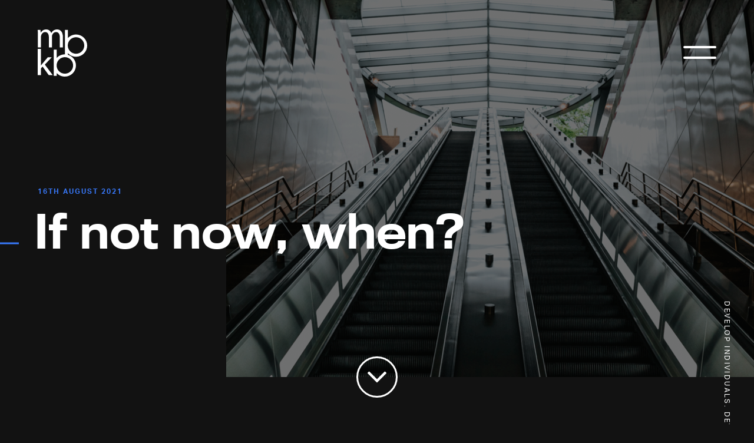

--- FILE ---
content_type: text/html; charset=UTF-8
request_url: https://mbkbgroup.com/tag/ssp/
body_size: 19274
content:
<!DOCTYPE html>
<html lang="en-GB">
  <head>
    <meta charset="UTF-8">
    <meta name="viewport" content="width=device-width, initial-scale=1">
    
    <link rel="shortcut icon" href="https://mbkbgroup.com/wp-content/themes/mbkb/static/img/favicon.png">
    <meta name='robots' content='index, follow, max-image-preview:large, max-snippet:-1, max-video-preview:-1' />
	<style>img:is([sizes="auto" i], [sizes^="auto," i]) { contain-intrinsic-size: 3000px 1500px }</style>
	
	<!-- This site is optimized with the Yoast SEO plugin v26.0 - https://yoast.com/wordpress/plugins/seo/ -->
	<title>SSP - MBKB Training</title>
	<link rel="canonical" href="https://mbkbgroup.com/tag/ssp/" />
	<meta property="og:locale" content="en_GB" />
	<meta property="og:type" content="article" />
	<meta property="og:title" content="SSP - MBKB Training" />
	<meta property="og:url" content="https://mbkbgroup.com/tag/ssp/" />
	<meta property="og:site_name" content="MBKB Training" />
	<meta name="twitter:card" content="summary_large_image" />
	<meta name="twitter:site" content="@mbkbtraining" />
	<script type="application/ld+json" class="yoast-schema-graph">{"@context":"https://schema.org","@graph":[{"@type":"CollectionPage","@id":"https://mbkbgroup.com/tag/ssp/","url":"https://mbkbgroup.com/tag/ssp/","name":"SSP - MBKB Training","isPartOf":{"@id":"https://mbkbgroup.com/#website"},"primaryImageOfPage":{"@id":"https://mbkbgroup.com/tag/ssp/#primaryimage"},"image":{"@id":"https://mbkbgroup.com/tag/ssp/#primaryimage"},"thumbnailUrl":"https://mbkbgroup.com/wp-content/uploads/2020/03/Banner__Image-LGE-1.png","breadcrumb":{"@id":"https://mbkbgroup.com/tag/ssp/#breadcrumb"},"inLanguage":"en-GB"},{"@type":"ImageObject","inLanguage":"en-GB","@id":"https://mbkbgroup.com/tag/ssp/#primaryimage","url":"https://mbkbgroup.com/wp-content/uploads/2020/03/Banner__Image-LGE-1.png","contentUrl":"https://mbkbgroup.com/wp-content/uploads/2020/03/Banner__Image-LGE-1.png","width":903,"height":678},{"@type":"BreadcrumbList","@id":"https://mbkbgroup.com/tag/ssp/#breadcrumb","itemListElement":[{"@type":"ListItem","position":1,"name":"Home","item":"https://mbkbgroup.com/"},{"@type":"ListItem","position":2,"name":"SSP"}]},{"@type":"WebSite","@id":"https://mbkbgroup.com/#website","url":"https://mbkbgroup.com/","name":"MBKB Training","description":"Apprenticeship Training Provider","publisher":{"@id":"https://mbkbgroup.com/#organization"},"potentialAction":[{"@type":"SearchAction","target":{"@type":"EntryPoint","urlTemplate":"https://mbkbgroup.com/?s={search_term_string}"},"query-input":{"@type":"PropertyValueSpecification","valueRequired":true,"valueName":"search_term_string"}}],"inLanguage":"en-GB"},{"@type":"Organization","@id":"https://mbkbgroup.com/#organization","name":"MBKB Training","url":"https://mbkbgroup.com/","logo":{"@type":"ImageObject","inLanguage":"en-GB","@id":"https://mbkbgroup.com/#/schema/logo/image/","url":"https://mbkbgroup.com/wp-content/uploads/2020/09/MBKB-Training-logo.png","contentUrl":"https://mbkbgroup.com/wp-content/uploads/2020/09/MBKB-Training-logo.png","width":64,"height":61,"caption":"MBKB Training"},"image":{"@id":"https://mbkbgroup.com/#/schema/logo/image/"},"sameAs":["https://www.facebook.com/mbkbtraining/","https://x.com/mbkbtraining","https://www.instagram.com/mbkbtraining/","https://www.linkedin.com/company/mbkb-ltd/"]}]}</script>
	<!-- / Yoast SEO plugin. -->


<link rel='dns-prefetch' href='//www.googletagmanager.com' />
<link rel='dns-prefetch' href='//use.typekit.net' />
<link rel="alternate" type="application/rss+xml" title="MBKB Training &raquo; SSP Tag Feed" href="https://mbkbgroup.com/tag/ssp/feed/" />
<script type="text/javascript">
/* <![CDATA[ */
window._wpemojiSettings = {"baseUrl":"https:\/\/s.w.org\/images\/core\/emoji\/15.1.0\/72x72\/","ext":".png","svgUrl":"https:\/\/s.w.org\/images\/core\/emoji\/15.1.0\/svg\/","svgExt":".svg","source":{"concatemoji":"https:\/\/mbkbgroup.com\/wp-includes\/js\/wp-emoji-release.min.js?ver=6.8.1"}};
/*! This file is auto-generated */
!function(i,n){var o,s,e;function c(e){try{var t={supportTests:e,timestamp:(new Date).valueOf()};sessionStorage.setItem(o,JSON.stringify(t))}catch(e){}}function p(e,t,n){e.clearRect(0,0,e.canvas.width,e.canvas.height),e.fillText(t,0,0);var t=new Uint32Array(e.getImageData(0,0,e.canvas.width,e.canvas.height).data),r=(e.clearRect(0,0,e.canvas.width,e.canvas.height),e.fillText(n,0,0),new Uint32Array(e.getImageData(0,0,e.canvas.width,e.canvas.height).data));return t.every(function(e,t){return e===r[t]})}function u(e,t,n){switch(t){case"flag":return n(e,"\ud83c\udff3\ufe0f\u200d\u26a7\ufe0f","\ud83c\udff3\ufe0f\u200b\u26a7\ufe0f")?!1:!n(e,"\ud83c\uddfa\ud83c\uddf3","\ud83c\uddfa\u200b\ud83c\uddf3")&&!n(e,"\ud83c\udff4\udb40\udc67\udb40\udc62\udb40\udc65\udb40\udc6e\udb40\udc67\udb40\udc7f","\ud83c\udff4\u200b\udb40\udc67\u200b\udb40\udc62\u200b\udb40\udc65\u200b\udb40\udc6e\u200b\udb40\udc67\u200b\udb40\udc7f");case"emoji":return!n(e,"\ud83d\udc26\u200d\ud83d\udd25","\ud83d\udc26\u200b\ud83d\udd25")}return!1}function f(e,t,n){var r="undefined"!=typeof WorkerGlobalScope&&self instanceof WorkerGlobalScope?new OffscreenCanvas(300,150):i.createElement("canvas"),a=r.getContext("2d",{willReadFrequently:!0}),o=(a.textBaseline="top",a.font="600 32px Arial",{});return e.forEach(function(e){o[e]=t(a,e,n)}),o}function t(e){var t=i.createElement("script");t.src=e,t.defer=!0,i.head.appendChild(t)}"undefined"!=typeof Promise&&(o="wpEmojiSettingsSupports",s=["flag","emoji"],n.supports={everything:!0,everythingExceptFlag:!0},e=new Promise(function(e){i.addEventListener("DOMContentLoaded",e,{once:!0})}),new Promise(function(t){var n=function(){try{var e=JSON.parse(sessionStorage.getItem(o));if("object"==typeof e&&"number"==typeof e.timestamp&&(new Date).valueOf()<e.timestamp+604800&&"object"==typeof e.supportTests)return e.supportTests}catch(e){}return null}();if(!n){if("undefined"!=typeof Worker&&"undefined"!=typeof OffscreenCanvas&&"undefined"!=typeof URL&&URL.createObjectURL&&"undefined"!=typeof Blob)try{var e="postMessage("+f.toString()+"("+[JSON.stringify(s),u.toString(),p.toString()].join(",")+"));",r=new Blob([e],{type:"text/javascript"}),a=new Worker(URL.createObjectURL(r),{name:"wpTestEmojiSupports"});return void(a.onmessage=function(e){c(n=e.data),a.terminate(),t(n)})}catch(e){}c(n=f(s,u,p))}t(n)}).then(function(e){for(var t in e)n.supports[t]=e[t],n.supports.everything=n.supports.everything&&n.supports[t],"flag"!==t&&(n.supports.everythingExceptFlag=n.supports.everythingExceptFlag&&n.supports[t]);n.supports.everythingExceptFlag=n.supports.everythingExceptFlag&&!n.supports.flag,n.DOMReady=!1,n.readyCallback=function(){n.DOMReady=!0}}).then(function(){return e}).then(function(){var e;n.supports.everything||(n.readyCallback(),(e=n.source||{}).concatemoji?t(e.concatemoji):e.wpemoji&&e.twemoji&&(t(e.twemoji),t(e.wpemoji)))}))}((window,document),window._wpemojiSettings);
/* ]]> */
</script>
<style id='wp-emoji-styles-inline-css' type='text/css'>

	img.wp-smiley, img.emoji {
		display: inline !important;
		border: none !important;
		box-shadow: none !important;
		height: 1em !important;
		width: 1em !important;
		margin: 0 0.07em !important;
		vertical-align: -0.1em !important;
		background: none !important;
		padding: 0 !important;
	}
</style>
<link rel='stylesheet' id='wp-block-library-css' href='https://mbkbgroup.com/wp-includes/css/dist/block-library/style.min.css?ver=6.8.1' type='text/css' media='all' />
<style id='classic-theme-styles-inline-css' type='text/css'>
/*! This file is auto-generated */
.wp-block-button__link{color:#fff;background-color:#32373c;border-radius:9999px;box-shadow:none;text-decoration:none;padding:calc(.667em + 2px) calc(1.333em + 2px);font-size:1.125em}.wp-block-file__button{background:#32373c;color:#fff;text-decoration:none}
</style>
<style id='global-styles-inline-css' type='text/css'>
:root{--wp--preset--aspect-ratio--square: 1;--wp--preset--aspect-ratio--4-3: 4/3;--wp--preset--aspect-ratio--3-4: 3/4;--wp--preset--aspect-ratio--3-2: 3/2;--wp--preset--aspect-ratio--2-3: 2/3;--wp--preset--aspect-ratio--16-9: 16/9;--wp--preset--aspect-ratio--9-16: 9/16;--wp--preset--color--black: #000000;--wp--preset--color--cyan-bluish-gray: #abb8c3;--wp--preset--color--white: #ffffff;--wp--preset--color--pale-pink: #f78da7;--wp--preset--color--vivid-red: #cf2e2e;--wp--preset--color--luminous-vivid-orange: #ff6900;--wp--preset--color--luminous-vivid-amber: #fcb900;--wp--preset--color--light-green-cyan: #7bdcb5;--wp--preset--color--vivid-green-cyan: #00d084;--wp--preset--color--pale-cyan-blue: #8ed1fc;--wp--preset--color--vivid-cyan-blue: #0693e3;--wp--preset--color--vivid-purple: #9b51e0;--wp--preset--gradient--vivid-cyan-blue-to-vivid-purple: linear-gradient(135deg,rgba(6,147,227,1) 0%,rgb(155,81,224) 100%);--wp--preset--gradient--light-green-cyan-to-vivid-green-cyan: linear-gradient(135deg,rgb(122,220,180) 0%,rgb(0,208,130) 100%);--wp--preset--gradient--luminous-vivid-amber-to-luminous-vivid-orange: linear-gradient(135deg,rgba(252,185,0,1) 0%,rgba(255,105,0,1) 100%);--wp--preset--gradient--luminous-vivid-orange-to-vivid-red: linear-gradient(135deg,rgba(255,105,0,1) 0%,rgb(207,46,46) 100%);--wp--preset--gradient--very-light-gray-to-cyan-bluish-gray: linear-gradient(135deg,rgb(238,238,238) 0%,rgb(169,184,195) 100%);--wp--preset--gradient--cool-to-warm-spectrum: linear-gradient(135deg,rgb(74,234,220) 0%,rgb(151,120,209) 20%,rgb(207,42,186) 40%,rgb(238,44,130) 60%,rgb(251,105,98) 80%,rgb(254,248,76) 100%);--wp--preset--gradient--blush-light-purple: linear-gradient(135deg,rgb(255,206,236) 0%,rgb(152,150,240) 100%);--wp--preset--gradient--blush-bordeaux: linear-gradient(135deg,rgb(254,205,165) 0%,rgb(254,45,45) 50%,rgb(107,0,62) 100%);--wp--preset--gradient--luminous-dusk: linear-gradient(135deg,rgb(255,203,112) 0%,rgb(199,81,192) 50%,rgb(65,88,208) 100%);--wp--preset--gradient--pale-ocean: linear-gradient(135deg,rgb(255,245,203) 0%,rgb(182,227,212) 50%,rgb(51,167,181) 100%);--wp--preset--gradient--electric-grass: linear-gradient(135deg,rgb(202,248,128) 0%,rgb(113,206,126) 100%);--wp--preset--gradient--midnight: linear-gradient(135deg,rgb(2,3,129) 0%,rgb(40,116,252) 100%);--wp--preset--font-size--small: 13px;--wp--preset--font-size--medium: 20px;--wp--preset--font-size--large: 36px;--wp--preset--font-size--x-large: 42px;--wp--preset--spacing--20: 0.44rem;--wp--preset--spacing--30: 0.67rem;--wp--preset--spacing--40: 1rem;--wp--preset--spacing--50: 1.5rem;--wp--preset--spacing--60: 2.25rem;--wp--preset--spacing--70: 3.38rem;--wp--preset--spacing--80: 5.06rem;--wp--preset--shadow--natural: 6px 6px 9px rgba(0, 0, 0, 0.2);--wp--preset--shadow--deep: 12px 12px 50px rgba(0, 0, 0, 0.4);--wp--preset--shadow--sharp: 6px 6px 0px rgba(0, 0, 0, 0.2);--wp--preset--shadow--outlined: 6px 6px 0px -3px rgba(255, 255, 255, 1), 6px 6px rgba(0, 0, 0, 1);--wp--preset--shadow--crisp: 6px 6px 0px rgba(0, 0, 0, 1);}:where(.is-layout-flex){gap: 0.5em;}:where(.is-layout-grid){gap: 0.5em;}body .is-layout-flex{display: flex;}.is-layout-flex{flex-wrap: wrap;align-items: center;}.is-layout-flex > :is(*, div){margin: 0;}body .is-layout-grid{display: grid;}.is-layout-grid > :is(*, div){margin: 0;}:where(.wp-block-columns.is-layout-flex){gap: 2em;}:where(.wp-block-columns.is-layout-grid){gap: 2em;}:where(.wp-block-post-template.is-layout-flex){gap: 1.25em;}:where(.wp-block-post-template.is-layout-grid){gap: 1.25em;}.has-black-color{color: var(--wp--preset--color--black) !important;}.has-cyan-bluish-gray-color{color: var(--wp--preset--color--cyan-bluish-gray) !important;}.has-white-color{color: var(--wp--preset--color--white) !important;}.has-pale-pink-color{color: var(--wp--preset--color--pale-pink) !important;}.has-vivid-red-color{color: var(--wp--preset--color--vivid-red) !important;}.has-luminous-vivid-orange-color{color: var(--wp--preset--color--luminous-vivid-orange) !important;}.has-luminous-vivid-amber-color{color: var(--wp--preset--color--luminous-vivid-amber) !important;}.has-light-green-cyan-color{color: var(--wp--preset--color--light-green-cyan) !important;}.has-vivid-green-cyan-color{color: var(--wp--preset--color--vivid-green-cyan) !important;}.has-pale-cyan-blue-color{color: var(--wp--preset--color--pale-cyan-blue) !important;}.has-vivid-cyan-blue-color{color: var(--wp--preset--color--vivid-cyan-blue) !important;}.has-vivid-purple-color{color: var(--wp--preset--color--vivid-purple) !important;}.has-black-background-color{background-color: var(--wp--preset--color--black) !important;}.has-cyan-bluish-gray-background-color{background-color: var(--wp--preset--color--cyan-bluish-gray) !important;}.has-white-background-color{background-color: var(--wp--preset--color--white) !important;}.has-pale-pink-background-color{background-color: var(--wp--preset--color--pale-pink) !important;}.has-vivid-red-background-color{background-color: var(--wp--preset--color--vivid-red) !important;}.has-luminous-vivid-orange-background-color{background-color: var(--wp--preset--color--luminous-vivid-orange) !important;}.has-luminous-vivid-amber-background-color{background-color: var(--wp--preset--color--luminous-vivid-amber) !important;}.has-light-green-cyan-background-color{background-color: var(--wp--preset--color--light-green-cyan) !important;}.has-vivid-green-cyan-background-color{background-color: var(--wp--preset--color--vivid-green-cyan) !important;}.has-pale-cyan-blue-background-color{background-color: var(--wp--preset--color--pale-cyan-blue) !important;}.has-vivid-cyan-blue-background-color{background-color: var(--wp--preset--color--vivid-cyan-blue) !important;}.has-vivid-purple-background-color{background-color: var(--wp--preset--color--vivid-purple) !important;}.has-black-border-color{border-color: var(--wp--preset--color--black) !important;}.has-cyan-bluish-gray-border-color{border-color: var(--wp--preset--color--cyan-bluish-gray) !important;}.has-white-border-color{border-color: var(--wp--preset--color--white) !important;}.has-pale-pink-border-color{border-color: var(--wp--preset--color--pale-pink) !important;}.has-vivid-red-border-color{border-color: var(--wp--preset--color--vivid-red) !important;}.has-luminous-vivid-orange-border-color{border-color: var(--wp--preset--color--luminous-vivid-orange) !important;}.has-luminous-vivid-amber-border-color{border-color: var(--wp--preset--color--luminous-vivid-amber) !important;}.has-light-green-cyan-border-color{border-color: var(--wp--preset--color--light-green-cyan) !important;}.has-vivid-green-cyan-border-color{border-color: var(--wp--preset--color--vivid-green-cyan) !important;}.has-pale-cyan-blue-border-color{border-color: var(--wp--preset--color--pale-cyan-blue) !important;}.has-vivid-cyan-blue-border-color{border-color: var(--wp--preset--color--vivid-cyan-blue) !important;}.has-vivid-purple-border-color{border-color: var(--wp--preset--color--vivid-purple) !important;}.has-vivid-cyan-blue-to-vivid-purple-gradient-background{background: var(--wp--preset--gradient--vivid-cyan-blue-to-vivid-purple) !important;}.has-light-green-cyan-to-vivid-green-cyan-gradient-background{background: var(--wp--preset--gradient--light-green-cyan-to-vivid-green-cyan) !important;}.has-luminous-vivid-amber-to-luminous-vivid-orange-gradient-background{background: var(--wp--preset--gradient--luminous-vivid-amber-to-luminous-vivid-orange) !important;}.has-luminous-vivid-orange-to-vivid-red-gradient-background{background: var(--wp--preset--gradient--luminous-vivid-orange-to-vivid-red) !important;}.has-very-light-gray-to-cyan-bluish-gray-gradient-background{background: var(--wp--preset--gradient--very-light-gray-to-cyan-bluish-gray) !important;}.has-cool-to-warm-spectrum-gradient-background{background: var(--wp--preset--gradient--cool-to-warm-spectrum) !important;}.has-blush-light-purple-gradient-background{background: var(--wp--preset--gradient--blush-light-purple) !important;}.has-blush-bordeaux-gradient-background{background: var(--wp--preset--gradient--blush-bordeaux) !important;}.has-luminous-dusk-gradient-background{background: var(--wp--preset--gradient--luminous-dusk) !important;}.has-pale-ocean-gradient-background{background: var(--wp--preset--gradient--pale-ocean) !important;}.has-electric-grass-gradient-background{background: var(--wp--preset--gradient--electric-grass) !important;}.has-midnight-gradient-background{background: var(--wp--preset--gradient--midnight) !important;}.has-small-font-size{font-size: var(--wp--preset--font-size--small) !important;}.has-medium-font-size{font-size: var(--wp--preset--font-size--medium) !important;}.has-large-font-size{font-size: var(--wp--preset--font-size--large) !important;}.has-x-large-font-size{font-size: var(--wp--preset--font-size--x-large) !important;}
:where(.wp-block-post-template.is-layout-flex){gap: 1.25em;}:where(.wp-block-post-template.is-layout-grid){gap: 1.25em;}
:where(.wp-block-columns.is-layout-flex){gap: 2em;}:where(.wp-block-columns.is-layout-grid){gap: 2em;}
:root :where(.wp-block-pullquote){font-size: 1.5em;line-height: 1.6;}
</style>
<link rel='stylesheet' id='sr7css-css' href='//mbkbgroup.com/wp-content/plugins/revslider/public/css/sr7.css?ver=6.7.38' type='text/css' media='all' />
<link rel='stylesheet' id='wp-job-manager-job-listings-css' href='https://mbkbgroup.com/wp-content/plugins/wp-job-manager/assets/dist/css/job-listings.css?ver=598383a28ac5f9f156e4' type='text/css' media='all' />
<link rel='stylesheet' id='fonts-css' href='https://use.typekit.net/fyj6dyd.css?ver=6.8.1' type='text/css' media='all' />
<link rel='stylesheet' id='theme-css' href='https://mbkbgroup.com/wp-content/themes/mbkb/assets/css/theme.css?ver=6.8.1' type='text/css' media='all' />
<link rel='stylesheet' id='components-css' href='https://mbkbgroup.com/wp-content/themes/mbkb/assets/css/main.css?ver=6.8.1' type='text/css' media='all' />
<link rel='stylesheet' id='blocks-css' href='https://mbkbgroup.com/wp-content/themes/mbkb/assets/css/blocks.style.css?ver=6.8.1' type='text/css' media='all' />
<script type="text/javascript" src="//mbkbgroup.com/wp-content/plugins/revslider/public/js/libs/tptools.js?ver=6.7.38" id="tp-tools-js" async="async" data-wp-strategy="async"></script>
<script type="text/javascript" src="//mbkbgroup.com/wp-content/plugins/revslider/public/js/sr7.js?ver=6.7.38" id="sr7-js" async="async" data-wp-strategy="async"></script>

<!-- Google tag (gtag.js) snippet added by Site Kit -->
<!-- Google Analytics snippet added by Site Kit -->
<script type="text/javascript" src="https://www.googletagmanager.com/gtag/js?id=GT-5R3X2TH" id="google_gtagjs-js" async></script>
<script type="text/javascript" id="google_gtagjs-js-after">
/* <![CDATA[ */
window.dataLayer = window.dataLayer || [];function gtag(){dataLayer.push(arguments);}
gtag("set","linker",{"domains":["mbkbgroup.com"]});
gtag("js", new Date());
gtag("set", "developer_id.dZTNiMT", true);
gtag("config", "GT-5R3X2TH");
/* ]]> */
</script>
<link rel="https://api.w.org/" href="https://mbkbgroup.com/wp-json/" /><link rel="alternate" title="JSON" type="application/json" href="https://mbkbgroup.com/wp-json/wp/v2/tags/103" /><link rel="EditURI" type="application/rsd+xml" title="RSD" href="https://mbkbgroup.com/xmlrpc.php?rsd" />
<meta name="generator" content="WordPress 6.8.1" />
<meta name="generator" content="Site Kit by Google 1.162.1" />  <!-- Google Tag Manager -->
  <script>(function(w,d,s,l,i){w[l]=w[l]||[];w[l].push({'gtm.start':new Date().getTime(),event:'gtm.js'});var f=d.getElementsByTagName(s)[0],j=d.createElement(s),dl=l!='dataLayer'?'&l='+l:'';j.async=true;j.src='https://www.googletagmanager.com/gtm.js?id='+i+dl;f.parentNode.insertBefore(j,f);})(window,document,'script','dataLayer','GTM-P9SQNFX');</script>
  <!-- End Google Tag Manager -->
<!-- Google Tag Manager snippet added by Site Kit -->
<script type="text/javascript">
/* <![CDATA[ */

			( function( w, d, s, l, i ) {
				w[l] = w[l] || [];
				w[l].push( {'gtm.start': new Date().getTime(), event: 'gtm.js'} );
				var f = d.getElementsByTagName( s )[0],
					j = d.createElement( s ), dl = l != 'dataLayer' ? '&l=' + l : '';
				j.async = true;
				j.src = 'https://www.googletagmanager.com/gtm.js?id=' + i + dl;
				f.parentNode.insertBefore( j, f );
			} )( window, document, 'script', 'dataLayer', 'GTM-PQX238RN' );
			
/* ]]> */
</script>

<!-- End Google Tag Manager snippet added by Site Kit -->
<link rel="preconnect" href="https://fonts.googleapis.com">
<link rel="preconnect" href="https://fonts.gstatic.com/" crossorigin>
<meta name="generator" content="Powered by Slider Revolution 6.7.38 - responsive, Mobile-Friendly Slider Plugin for WordPress with comfortable drag and drop interface." />
<script>
	window._tpt			??= {};
	window.SR7			??= {};
	_tpt.R				??= {};
	_tpt.R.fonts		??= {};
	_tpt.R.fonts.customFonts??= {};
	SR7.devMode			=  false;
	SR7.F 				??= {};
	SR7.G				??= {};
	SR7.LIB				??= {};
	SR7.E				??= {};
	SR7.E.gAddons		??= {};
	SR7.E.php 			??= {};
	SR7.E.nonce			= '009fb9f25c';
	SR7.E.ajaxurl		= 'https://mbkbgroup.com/wp-admin/admin-ajax.php';
	SR7.E.resturl		= 'https://mbkbgroup.com/wp-json/';
	SR7.E.slug_path		= 'revslider/revslider.php';
	SR7.E.slug			= 'revslider';
	SR7.E.plugin_url	= 'https://mbkbgroup.com/wp-content/plugins/revslider/';
	SR7.E.wp_plugin_url = 'https://mbkbgroup.com/wp-content/plugins/';
	SR7.E.revision		= '6.7.38';
	SR7.E.fontBaseUrl	= '';
	SR7.G.breakPoints 	= [1240,1024,778,480];
	SR7.G.fSUVW 		= false;
	SR7.E.modules 		= ['module','page','slide','layer','draw','animate','srtools','canvas','defaults','carousel','navigation','media','modifiers','migration'];
	SR7.E.libs 			= ['WEBGL'];
	SR7.E.css 			= ['csslp','cssbtns','cssfilters','cssnav','cssmedia'];
	SR7.E.resources		= {};
	SR7.E.ytnc			= false;
	SR7.JSON			??= {};
/*! Slider Revolution 7.0 - Page Processor */
!function(){"use strict";window.SR7??={},window._tpt??={},SR7.version="Slider Revolution 6.7.16",_tpt.getMobileZoom=()=>_tpt.is_mobile?document.documentElement.clientWidth/window.innerWidth:1,_tpt.getWinDim=function(t){_tpt.screenHeightWithUrlBar??=window.innerHeight;let e=SR7.F?.modal?.visible&&SR7.M[SR7.F.module.getIdByAlias(SR7.F.modal.requested)];_tpt.scrollBar=window.innerWidth!==document.documentElement.clientWidth||e&&window.innerWidth!==e.c.module.clientWidth,_tpt.winW=_tpt.getMobileZoom()*window.innerWidth-(_tpt.scrollBar||"prepare"==t?_tpt.scrollBarW??_tpt.mesureScrollBar():0),_tpt.winH=_tpt.getMobileZoom()*window.innerHeight,_tpt.winWAll=document.documentElement.clientWidth},_tpt.getResponsiveLevel=function(t,e){return SR7.G.fSUVW?_tpt.closestGE(t,window.innerWidth):_tpt.closestGE(t,_tpt.winWAll)},_tpt.mesureScrollBar=function(){let t=document.createElement("div");return t.className="RSscrollbar-measure",t.style.width="100px",t.style.height="100px",t.style.overflow="scroll",t.style.position="absolute",t.style.top="-9999px",document.body.appendChild(t),_tpt.scrollBarW=t.offsetWidth-t.clientWidth,document.body.removeChild(t),_tpt.scrollBarW},_tpt.loadCSS=async function(t,e,s){return s?_tpt.R.fonts.required[e].status=1:(_tpt.R[e]??={},_tpt.R[e].status=1),new Promise(((i,n)=>{if(_tpt.isStylesheetLoaded(t))s?_tpt.R.fonts.required[e].status=2:_tpt.R[e].status=2,i();else{const o=document.createElement("link");o.rel="stylesheet";let l="text",r="css";o["type"]=l+"/"+r,o.href=t,o.onload=()=>{s?_tpt.R.fonts.required[e].status=2:_tpt.R[e].status=2,i()},o.onerror=()=>{s?_tpt.R.fonts.required[e].status=3:_tpt.R[e].status=3,n(new Error(`Failed to load CSS: ${t}`))},document.head.appendChild(o)}}))},_tpt.addContainer=function(t){const{tag:e="div",id:s,class:i,datas:n,textContent:o,iHTML:l}=t,r=document.createElement(e);if(s&&""!==s&&(r.id=s),i&&""!==i&&(r.className=i),n)for(const[t,e]of Object.entries(n))"style"==t?r.style.cssText=e:r.setAttribute(`data-${t}`,e);return o&&(r.textContent=o),l&&(r.innerHTML=l),r},_tpt.collector=function(){return{fragment:new DocumentFragment,add(t){var e=_tpt.addContainer(t);return this.fragment.appendChild(e),e},append(t){t.appendChild(this.fragment)}}},_tpt.isStylesheetLoaded=function(t){let e=t.split("?")[0];return Array.from(document.querySelectorAll('link[rel="stylesheet"], link[rel="preload"]')).some((t=>t.href.split("?")[0]===e))},_tpt.preloader={requests:new Map,preloaderTemplates:new Map,show:function(t,e){if(!e||!t)return;const{type:s,color:i}=e;if(s<0||"off"==s)return;const n=`preloader_${s}`;let o=this.preloaderTemplates.get(n);o||(o=this.build(s,i),this.preloaderTemplates.set(n,o)),this.requests.has(t)||this.requests.set(t,{count:0});const l=this.requests.get(t);clearTimeout(l.timer),l.count++,1===l.count&&(l.timer=setTimeout((()=>{l.preloaderClone=o.cloneNode(!0),l.anim&&l.anim.kill(),void 0!==_tpt.gsap?l.anim=_tpt.gsap.fromTo(l.preloaderClone,1,{opacity:0},{opacity:1}):l.preloaderClone.classList.add("sr7-fade-in"),t.appendChild(l.preloaderClone)}),150))},hide:function(t){if(!this.requests.has(t))return;const e=this.requests.get(t);e.count--,e.count<0&&(e.count=0),e.anim&&e.anim.kill(),0===e.count&&(clearTimeout(e.timer),e.preloaderClone&&(e.preloaderClone.classList.remove("sr7-fade-in"),e.anim=_tpt.gsap.to(e.preloaderClone,.3,{opacity:0,onComplete:function(){e.preloaderClone.remove()}})))},state:function(t){if(!this.requests.has(t))return!1;return this.requests.get(t).count>0},build:(t,e="#ffffff",s="")=>{if(t<0||"off"===t)return null;const i=parseInt(t);if(t="prlt"+i,isNaN(i))return null;if(_tpt.loadCSS(SR7.E.plugin_url+"public/css/preloaders/t"+i+".css","preloader_"+t),isNaN(i)||i<6){const n=`background-color:${e}`,o=1===i||2==i?n:"",l=3===i||4==i?n:"",r=_tpt.collector();["dot1","dot2","bounce1","bounce2","bounce3"].forEach((t=>r.add({tag:"div",class:t,datas:{style:l}})));const d=_tpt.addContainer({tag:"sr7-prl",class:`${t} ${s}`,datas:{style:o}});return r.append(d),d}{let n={};if(7===i){let t;e.startsWith("#")?(t=e.replace("#",""),t=`rgba(${parseInt(t.substring(0,2),16)}, ${parseInt(t.substring(2,4),16)}, ${parseInt(t.substring(4,6),16)}, `):e.startsWith("rgb")&&(t=e.slice(e.indexOf("(")+1,e.lastIndexOf(")")).split(",").map((t=>t.trim())),t=`rgba(${t[0]}, ${t[1]}, ${t[2]}, `),t&&(n.style=`border-top-color: ${t}0.65); border-bottom-color: ${t}0.15); border-left-color: ${t}0.65); border-right-color: ${t}0.15)`)}else 12===i&&(n.style=`background:${e}`);const o=[10,0,4,2,5,9,0,4,4,2][i-6],l=_tpt.collector(),r=l.add({tag:"div",class:"sr7-prl-inner",datas:n});Array.from({length:o}).forEach((()=>r.appendChild(l.add({tag:"span",datas:{style:`background:${e}`}}))));const d=_tpt.addContainer({tag:"sr7-prl",class:`${t} ${s}`});return l.append(d),d}}},SR7.preLoader={show:(t,e)=>{"off"!==(SR7.M[t]?.settings?.pLoader?.type??"off")&&_tpt.preloader.show(e||SR7.M[t].c.module,SR7.M[t]?.settings?.pLoader??{color:"#fff",type:10})},hide:(t,e)=>{"off"!==(SR7.M[t]?.settings?.pLoader?.type??"off")&&_tpt.preloader.hide(e||SR7.M[t].c.module)},state:(t,e)=>_tpt.preloader.state(e||SR7.M[t].c.module)},_tpt.prepareModuleHeight=function(t){window.SR7.M??={},window.SR7.M[t.id]??={},"ignore"==t.googleFont&&(SR7.E.ignoreGoogleFont=!0);let e=window.SR7.M[t.id];if(null==_tpt.scrollBarW&&_tpt.mesureScrollBar(),e.c??={},e.states??={},e.settings??={},e.settings.size??={},t.fixed&&(e.settings.fixed=!0),e.c.module=document.querySelector("sr7-module#"+t.id),e.c.adjuster=e.c.module.getElementsByTagName("sr7-adjuster")[0],e.c.content=e.c.module.getElementsByTagName("sr7-content")[0],"carousel"==t.type&&(e.c.carousel=e.c.content.getElementsByTagName("sr7-carousel")[0]),null==e.c.module||null==e.c.module)return;t.plType&&t.plColor&&(e.settings.pLoader={type:t.plType,color:t.plColor}),void 0===t.plType||"off"===t.plType||SR7.preLoader.state(t.id)&&SR7.preLoader.state(t.id,e.c.module)||SR7.preLoader.show(t.id,e.c.module),_tpt.winW||_tpt.getWinDim("prepare"),_tpt.getWinDim();let s=""+e.c.module.dataset?.modal;"modal"==s||"true"==s||"undefined"!==s&&"false"!==s||(e.settings.size.fullWidth=t.size.fullWidth,e.LEV??=_tpt.getResponsiveLevel(window.SR7.G.breakPoints,t.id),t.vpt=_tpt.fillArray(t.vpt,5),e.settings.vPort=t.vpt[e.LEV],void 0!==t.el&&"720"==t.el[4]&&t.gh[4]!==t.el[4]&&"960"==t.el[3]&&t.gh[3]!==t.el[3]&&"768"==t.el[2]&&t.gh[2]!==t.el[2]&&delete t.el,e.settings.size.height=null==t.el||null==t.el[e.LEV]||0==t.el[e.LEV]||"auto"==t.el[e.LEV]?_tpt.fillArray(t.gh,5,-1):_tpt.fillArray(t.el,5,-1),e.settings.size.width=_tpt.fillArray(t.gw,5,-1),e.settings.size.minHeight=_tpt.fillArray(t.mh??[0],5,-1),e.cacheSize={fullWidth:e.settings.size?.fullWidth,fullHeight:e.settings.size?.fullHeight},void 0!==t.off&&(t.off?.t&&(e.settings.size.m??={})&&(e.settings.size.m.t=t.off.t),t.off?.b&&(e.settings.size.m??={})&&(e.settings.size.m.b=t.off.b),t.off?.l&&(e.settings.size.p??={})&&(e.settings.size.p.l=t.off.l),t.off?.r&&(e.settings.size.p??={})&&(e.settings.size.p.r=t.off.r),e.offsetPrepared=!0),_tpt.updatePMHeight(t.id,t,!0))},_tpt.updatePMHeight=(t,e,s)=>{let i=SR7.M[t];var n=i.settings.size.fullWidth?_tpt.winW:i.c.module.parentNode.offsetWidth;n=0===n||isNaN(n)?_tpt.winW:n;let o=i.settings.size.width[i.LEV]||i.settings.size.width[i.LEV++]||i.settings.size.width[i.LEV--]||n,l=i.settings.size.height[i.LEV]||i.settings.size.height[i.LEV++]||i.settings.size.height[i.LEV--]||0,r=i.settings.size.minHeight[i.LEV]||i.settings.size.minHeight[i.LEV++]||i.settings.size.minHeight[i.LEV--]||0;if(l="auto"==l?0:l,l=parseInt(l),"carousel"!==e.type&&(n-=parseInt(e.onw??0)||0),i.MP=!i.settings.size.fullWidth&&n<o||_tpt.winW<o?Math.min(1,n/o):1,e.size.fullScreen||e.size.fullHeight){let t=parseInt(e.fho)||0,s=(""+e.fho).indexOf("%")>-1;e.newh=_tpt.winH-(s?_tpt.winH*t/100:t)}else e.newh=i.MP*Math.max(l,r);if(e.newh+=(parseInt(e.onh??0)||0)+(parseInt(e.carousel?.pt)||0)+(parseInt(e.carousel?.pb)||0),void 0!==e.slideduration&&(e.newh=Math.max(e.newh,parseInt(e.slideduration)/3)),e.shdw&&_tpt.buildShadow(e.id,e),i.c.adjuster.style.height=e.newh+"px",i.c.module.style.height=e.newh+"px",i.c.content.style.height=e.newh+"px",i.states.heightPrepared=!0,i.dims??={},i.dims.moduleRect=i.c.module.getBoundingClientRect(),i.c.content.style.left="-"+i.dims.moduleRect.left+"px",!i.settings.size.fullWidth)return s&&requestAnimationFrame((()=>{n!==i.c.module.parentNode.offsetWidth&&_tpt.updatePMHeight(e.id,e)})),void _tpt.bgStyle(e.id,e,window.innerWidth==_tpt.winW,!0);_tpt.bgStyle(e.id,e,window.innerWidth==_tpt.winW,!0),requestAnimationFrame((function(){s&&requestAnimationFrame((()=>{n!==i.c.module.parentNode.offsetWidth&&_tpt.updatePMHeight(e.id,e)}))})),i.earlyResizerFunction||(i.earlyResizerFunction=function(){requestAnimationFrame((function(){_tpt.getWinDim(),_tpt.moduleDefaults(e.id,e),_tpt.updateSlideBg(t,!0)}))},window.addEventListener("resize",i.earlyResizerFunction))},_tpt.buildShadow=function(t,e){let s=SR7.M[t];null==s.c.shadow&&(s.c.shadow=document.createElement("sr7-module-shadow"),s.c.shadow.classList.add("sr7-shdw-"+e.shdw),s.c.content.appendChild(s.c.shadow))},_tpt.bgStyle=async(t,e,s,i,n)=>{const o=SR7.M[t];if((e=e??o.settings).fixed&&!o.c.module.classList.contains("sr7-top-fixed")&&(o.c.module.classList.add("sr7-top-fixed"),o.c.module.style.position="fixed",o.c.module.style.width="100%",o.c.module.style.top="0px",o.c.module.style.left="0px",o.c.module.style.pointerEvents="none",o.c.module.style.zIndex=5e3,o.c.content.style.pointerEvents="none"),null==o.c.bgcanvas){let t=document.createElement("sr7-module-bg"),l=!1;if("string"==typeof e?.bg?.color&&e?.bg?.color.includes("{"))if(_tpt.gradient&&_tpt.gsap)e.bg.color=_tpt.gradient.convert(e.bg.color);else try{let t=JSON.parse(e.bg.color);(t?.orig||t?.string)&&(e.bg.color=JSON.parse(e.bg.color))}catch(t){return}let r="string"==typeof e?.bg?.color?e?.bg?.color||"transparent":e?.bg?.color?.string??e?.bg?.color?.orig??e?.bg?.color?.color??"transparent";if(t.style["background"+(String(r).includes("grad")?"":"Color")]=r,("transparent"!==r||n)&&(l=!0),o.offsetPrepared&&(t.style.visibility="hidden"),e?.bg?.image?.src&&(t.style.backgroundImage=`url(${e?.bg?.image.src})`,t.style.backgroundSize=""==(e.bg.image?.size??"")?"cover":e.bg.image.size,t.style.backgroundPosition=e.bg.image.position,t.style.backgroundRepeat=""==e.bg.image.repeat||null==e.bg.image.repeat?"no-repeat":e.bg.image.repeat,l=!0),!l)return;o.c.bgcanvas=t,e.size.fullWidth?t.style.width=_tpt.winW-(s&&_tpt.winH<document.body.offsetHeight?_tpt.scrollBarW:0)+"px":i&&(t.style.width=o.c.module.offsetWidth+"px"),e.sbt?.use?o.c.content.appendChild(o.c.bgcanvas):o.c.module.appendChild(o.c.bgcanvas)}o.c.bgcanvas.style.height=void 0!==e.newh?e.newh+"px":("carousel"==e.type?o.dims.module.h:o.dims.content.h)+"px",o.c.bgcanvas.style.left=!s&&e.sbt?.use||o.c.bgcanvas.closest("SR7-CONTENT")?"0px":"-"+(o?.dims?.moduleRect?.left??0)+"px"},_tpt.updateSlideBg=function(t,e){const s=SR7.M[t];let i=s.settings;s?.c?.bgcanvas&&(i.size.fullWidth?s.c.bgcanvas.style.width=_tpt.winW-(e&&_tpt.winH<document.body.offsetHeight?_tpt.scrollBarW:0)+"px":preparing&&(s.c.bgcanvas.style.width=s.c.module.offsetWidth+"px"))},_tpt.moduleDefaults=(t,e)=>{let s=SR7.M[t];null!=s&&null!=s.c&&null!=s.c.module&&(s.dims??={},s.dims.moduleRect=s.c.module.getBoundingClientRect(),s.c.content.style.left="-"+s.dims.moduleRect.left+"px",s.c.content.style.width=_tpt.winW-_tpt.scrollBarW+"px","carousel"==e.type&&(s.c.module.style.overflow="visible"),_tpt.bgStyle(t,e,window.innerWidth==_tpt.winW))},_tpt.getOffset=t=>{var e=t.getBoundingClientRect(),s=window.pageXOffset||document.documentElement.scrollLeft,i=window.pageYOffset||document.documentElement.scrollTop;return{top:e.top+i,left:e.left+s}},_tpt.fillArray=function(t,e){let s,i;t=Array.isArray(t)?t:[t];let n=Array(e),o=t.length;for(i=0;i<t.length;i++)n[i+(e-o)]=t[i],null==s&&"#"!==t[i]&&(s=t[i]);for(let t=0;t<e;t++)void 0!==n[t]&&"#"!=n[t]||(n[t]=s),s=n[t];return n},_tpt.closestGE=function(t,e){let s=Number.MAX_VALUE,i=-1;for(let n=0;n<t.length;n++)t[n]-1>=e&&t[n]-1-e<s&&(s=t[n]-1-e,i=n);return++i}}();</script>
		<style type="text/css" id="wp-custom-css">
			.hero__parallax-text h1 {
/* 	opacity:0.5; */
	color:grey;
}
/* .site-header__content {
    justify-content: flex-start;
} */

@media (max-width: 767px) {
	.header-logos img{
		max-width:33%;
	}
}

@media (max-width: 480px) {
	.page-content .type-course .hero__content.container {
		margin-top:3em;
	}

	.hero__content.container h1 {
		font-size:2em;
	}
	
	.page-content .media-text {
			flex-direction: inherit;
	}
	
	.page-content .media-text h2{
			font-size:2.5em;
	}
	
	.page-content .media-text__heading {
    max-width: 100%;
}

}

.page-content .type-course .hero__content.container{
	margin-top:5em;
}


.crs_wrap {
  position: relative;
  width: $carousel-width;
  height: 300px;
  margin: 0 auto;
  border: 1px solid black;
  border-radius:3px;
  // box-shadow:7px 7px 5px 0px rgba(0, 0, 0, 0.25);
}

.crs_window {
  overflow: hidden;
  position: relative;
  // background: #222;
}

#carousel {
  width: 10000px;
  position: relative;
  top: 0; left: -600px;
}

.slide {
  height: 300px;
  width: 600px;
  cursor: pointer;
  float: left;
  display: flex;
  flex-direction: row;
  justify-content: center;
  align-items:center;
  gap:20px;
}

.slide .left-text{
  // outline:1px solid white;
  padding:15px;
  // float:left;
  // max-width: calc(100% - 200px);
  text-align:left;
}

.slide .left-text .quote{
  // outline:1px solid green;
  font-family: times new roman;
}

.slide .left-text .person{
  font-family:helvetica;
  
  p:first-of-type{
    margin-top:30px;
  }
  
  p{
    margin:10px 0px;
  }
  
  .name {
    font-size:1.2em;
  }
}

.slide .right-image{
  // outline:1px solid grey;
  min-width: 130px;
  align-self:center;
  padding:10px;
  
  img{
    max-width:100%;
  }
}

#prev, #next {
  cursor: pointer;
  position: absolute;
  bottom: -30px;
  font-size: 14pt;
}

#prev { left: 0 }
#next { right: 0 }

.transition {
  transition: .7s;
}

.interest-form__kicker{
	display:none;
}

		</style>
		  </head>
  <body class="archive tag tag-ssp tag-103 wp-theme-mbkb mbkb">
    <!-- Google Tag Manager (noscript) -->
<noscript>
  <iframe src="https://www.googletagmanager.com/ns.html?id=GTM-P9SQNFX" height="0" width="0" style="display:none;visibility:hidden"></iframe>
</noscript>
<!-- End Google Tag Manager (noscript) -->        <div id="transition"></div>    <header class="site-header">
  <div class="container">
    <div class="site-header__content">
      <a href="https://mbkbgroup.com/" rel="home" aria-label="Homepage">
        <svg class="site-logo" style="margin-right: 16px;" width="64px" height="61px" viewBox="0 0 64 61" version="1.1" xmlns="http://www.w3.org/2000/svg" xmlns:xlink="http://www.w3.org/1999/xlink">
          
          <desc>White vector of the MBKB logo.</desc>
          <g stroke="none" stroke-width="1" fill="none" fill-rule="evenodd">
            <g transform="translate(-125.000000, -55.000000)" fill="#FFFFFF">
              <g transform="translate(125.000000, 55.000000)">
                <path d="M60.2352941,20.7525773 C60.2352941,14.8576815 55.4502593,10.0618557 49.5686275,10.0618557 C43.6869956,10.0618557 38.9019608,14.8576815 38.9019608,20.7525773 C38.9019608,26.6474731 43.6869956,31.443299 49.5686275,31.443299 C55.4502593,31.443299 60.2352941,26.6474731 60.2352941,20.7525773 L60.2352941,20.7525773 Z M35.1372549,35.8453608 C29.2556231,35.8453608 24.4705882,40.6411866 24.4705882,46.5360825 C24.4705882,52.4309783 29.2556231,57.2268041 35.1372549,57.2268041 C41.0188867,57.2268041 45.8039216,52.4309783 45.8039216,46.5360825 C45.8039216,40.6411866 41.0188867,35.8453608 35.1372549,35.8453608 L35.1372549,35.8453608 Z M64,20.9369569 C64,28.8669635 57.5497032,35.3185621 49.6212967,35.3185621 C45.43662,35.3185621 41.6648702,33.5200712 39.0347789,30.6568148 L39.0347789,32.793089 C45.047921,34.5146672 49.463289,40.058697 49.463289,46.6183948 C49.463289,54.5484014 43.0132028,61 35.0845857,61 C30.899909,61 27.1281592,59.2015091 24.4980678,56.3382527 L24.4980678,59.9464025 L20.7058824,59.9464025 L20.7058824,26.1259243 L24.4980678,26.1259243 L24.4980678,36.8985368 C27.1281592,34.0352804 30.899909,32.2367896 35.0845857,32.2367896 C35.1376763,32.2367896 35.1899241,32.2401611 35.2425934,32.2407932 L35.2425934,0.628865979 L39.0347789,0.628865979 L39.0347789,11.2173097 C41.6648702,8.3538425 45.43662,6.55535165 49.6212967,6.55535165 C57.5497032,6.55535165 64,13.0069503 64,20.9369569 L64,20.9369569 Z M18.2056108,35.9640799 L13.1269776,35.9640799 L6.32400282,43.951618 C5.65327202,44.7646978 4.83882839,45.7690031 4.26376443,46.5820829 L4.1680976,46.5820829 L4.1680976,25.1546392 L0,25.1546392 L0,59.1134021 L4.1680976,59.1134021 L4.1680976,50.4082908 L6.32400282,48.017017 L14.3249389,59.1134021 L19.4509804,59.1134021 L9.24630566,45.4820587 L18.2056108,35.9640799 Z M23.6608026,3.38449546 C21.313471,3.38449546 19.4825607,5.12367474 18.7784445,7.14506914 C18.5907496,7.70908219 18.4497181,8.46123864 18.4497181,9.21318651 L18.4497181,23.2680412 L14.4125077,23.2680412 L14.4125077,9.63640488 C14.4125077,6.01683446 12.8163722,3.38449546 9.67097287,3.38449546 C7.08886645,3.38449546 5.21108449,5.45282141 4.55383998,7.52093878 C4.31906515,8.13209197 4.22511356,8.83731687 4.22511356,9.54233318 L4.22511356,23.2680412 L0.187903187,23.2680412 L0.187903187,6.67491921 C0.187903187,4.32458673 0.140823231,2.39747262 0,0.517081489 L3.614949,0.517081489 L3.80264387,4.18358347 L3.9434671,4.18358347 C5.21108449,2.0213944 7.32364127,0 11.0792052,0 C14.1777329,0 16.5250645,1.88039113 17.5110354,4.5596617 L17.6047787,4.5596617 C18.3091032,3.29042375 19.2009142,2.30340092 20.1400135,1.59817603 C21.5013742,0.564013048 23.0035581,0 25.1629865,0 C28.1677709,0 32.627451,1.97425425 32.627451,9.87147984 L32.627451,23.2680412 L28.5902406,23.2680412 L28.5902406,10.3883527 C28.5902406,6.01683446 26.9941051,3.38449546 23.6608026,3.38449546 L23.6608026,3.38449546 Z"></path>
              </g>
            </g>
          </g>
        </svg>
      </a>
		            <button id="menuToggle" class="menu-toggle hamburger hamburger--collapse" aria-label="Toggle Menu" aria-controls="primary-menu" aria-expanded="false" type="button">
        <span class="hamburger-box">
          <span class="hamburger-inner"></span>
        </span>
      </button>
          </div>
  </div>
</header>    <nav  id="site-navigation" class="main-navigation" >
  <div class="container">
    <div class="menu-box">
      <div class="menu-box__primary">
                <span data-child="for_individuals" class="menu-box__primary-item">
          <span>
            For Individuals          </span>
        </span>
                <span data-child="for_companies" class="menu-box__primary-item">
          <span>
            For Companies          </span>
        </span>
                <span data-child="for_information" class="menu-box__primary-item">
          <span>
            For Information          </span>
        </span>
              </div>
      <div class="menu-box__secondary-box menu-box__secondary-box--bottom">
                <div class="menu-box__secondary" onscroll="if (this.scrollTop > 0) { this.parentNode.classList.add('menu-box__secondary-box--top') } else { this.parentNode.classList.remove('menu-box__secondary-box--top') } if ((this.scrollTop + this.offsetHeight) < this.scrollHeight) { this.parentNode.classList.add('menu-box__secondary-box--bottom') } else { this.parentNode.classList.remove('menu-box__secondary-box--bottom') }" data-parent="for_individuals" data-active="false" data-anim="nav-secondary">
          <span id="sBack" class="menu-box__secondary-item menu-box__secondary-item--back">
            <svg width="64px" height="24px" viewBox="0 0 41 14">
              <g stroke="none" strokeWidth="1" fill="none" fillRule="evenodd">
                <g transform="translate(-119.000000, -94.000000)" fill="#3878F9">
                  <path
                    d="M159.715884,100.276168 L154.122436,94.3261274 C153.74348,93.984875 153.016331,93.8441741 152.592977,94.2386268 C152.175566,94.6267794 152.187802,95.3799846 152.603815,95.7698873 L156.536708,99.9482159 L120.048772,99.9482159 C119.4695,99.9482159 119,100.418269 119,100.998223 C119,101.578177 119.4695,102.04823 120.048772,102.04823 L156.536708,102.04823 L152.603815,106.226559 C152.245484,106.585312 152.179761,107.365117 152.592977,107.75782 C153.005844,108.150522 153.758512,108.025221 154.122436,107.670319 L159.715884,101.720278 C159.90711,101.516577 160.000451,101.277525 160,100.998223 C159.989963,100.747971 159.887184,100.458519 159.715884,100.276168 Z"
                    id="Fill-1"
                  />
                </g>
              </g>
            </svg>
          </span>
                              <span class="menu-box__secondary-item" data-slug="#pm1">Payroll / Finance</span>
                                        <a class="menu-box__secondary-item" href="https://mbkbgroup.com/course/corporate-responsibility-and-sustainability-practitioner-apprenticeship/">Corporate Responsibility and Sustainability Practitioner</a>
                                        <span class="menu-box__secondary-item" data-slug="#lm">Leadership / Management</span>
                                        <span class="menu-box__secondary-item" data-slug="">Learning and Development</span>
                                        <a class="menu-box__secondary-item" href="/course/coaching-professional">Coaching Professional</a>
                                        <span class="menu-box__secondary-item" data-slug="#hr">HR</span>
                                        <a class="menu-box__secondary-item" href="/course/business-administration">Business Administration</a>
                                        <a class="menu-box__secondary-item" href="/course/quality-practitioner/">Quality Practitioner</a>
                                        <a class="menu-box__secondary-item" href="/course/early-years-apprenticeships">Early Years Apprenticeships</a>
                                        <a class="menu-box__secondary-item" href="/course/customer-service-practitioner">Customer Service Practitioner</a>
                                        <a class="menu-box__secondary-item" href="/course/customer-service-specialist">Customer Service Specialist</a>
                                        <a class="menu-box__secondary-item" href="https://mbkbgroup.com/course/recruiter/">Recruiter</a>
                                        <a class="menu-box__secondary-item" href="https://mbkbgroup.com/course/safeguarding-support-officer/">Safeguarding Support Officer</a>
                                        <a class="menu-box__secondary-item" href="https://mbkbgroup.com/course/governance-officer/">Governance Officer</a>
                                        <a class="menu-box__secondary-item" href="/course/neurodivergent-support/">Neurodivergent Support</a>
                                        <a class="menu-box__secondary-item" href="#">Scroll back up ^</a>
                            </div>
                <div class="menu-box__secondary" onscroll="if (this.scrollTop > 0) { this.parentNode.classList.add('menu-box__secondary-box--top') } else { this.parentNode.classList.remove('menu-box__secondary-box--top') } if ((this.scrollTop + this.offsetHeight) < this.scrollHeight) { this.parentNode.classList.add('menu-box__secondary-box--bottom') } else { this.parentNode.classList.remove('menu-box__secondary-box--bottom') }" data-parent="for_companies" data-active="false" data-anim="nav-secondary">
          <span id="sBack" class="menu-box__secondary-item menu-box__secondary-item--back">
            <svg width="64px" height="24px" viewBox="0 0 41 14">
              <g stroke="none" strokeWidth="1" fill="none" fillRule="evenodd">
                <g transform="translate(-119.000000, -94.000000)" fill="#3878F9">
                  <path
                    d="M159.715884,100.276168 L154.122436,94.3261274 C153.74348,93.984875 153.016331,93.8441741 152.592977,94.2386268 C152.175566,94.6267794 152.187802,95.3799846 152.603815,95.7698873 L156.536708,99.9482159 L120.048772,99.9482159 C119.4695,99.9482159 119,100.418269 119,100.998223 C119,101.578177 119.4695,102.04823 120.048772,102.04823 L156.536708,102.04823 L152.603815,106.226559 C152.245484,106.585312 152.179761,107.365117 152.592977,107.75782 C153.005844,108.150522 153.758512,108.025221 154.122436,107.670319 L159.715884,101.720278 C159.90711,101.516577 160.000451,101.277525 160,100.998223 C159.989963,100.747971 159.887184,100.458519 159.715884,100.276168 Z"
                    id="Fill-1"
                  />
                </g>
              </g>
            </svg>
          </span>
                              <span class="menu-box__secondary-item" data-slug="#pm2">Payroll</span>
                                        <a class="menu-box__secondary-item" href="/page/human-capital">Human Capital</a>
                                        <a class="menu-box__secondary-item" href="/page/strategy-redefined">Strategy Redefined</a>
                                        <a class="menu-box__secondary-item" href="/page/customer-loyalty-quality-control">Customer Loyalty / Quality Control</a>
                                        <a class="menu-box__secondary-item" href="/page/employer-incentives">Employer Incentives</a>
                            </div>
                <div class="menu-box__secondary" onscroll="if (this.scrollTop > 0) { this.parentNode.classList.add('menu-box__secondary-box--top') } else { this.parentNode.classList.remove('menu-box__secondary-box--top') } if ((this.scrollTop + this.offsetHeight) < this.scrollHeight) { this.parentNode.classList.add('menu-box__secondary-box--bottom') } else { this.parentNode.classList.remove('menu-box__secondary-box--bottom') }" data-parent="for_information" data-active="false" data-anim="nav-secondary">
          <span id="sBack" class="menu-box__secondary-item menu-box__secondary-item--back">
            <svg width="64px" height="24px" viewBox="0 0 41 14">
              <g stroke="none" strokeWidth="1" fill="none" fillRule="evenodd">
                <g transform="translate(-119.000000, -94.000000)" fill="#3878F9">
                  <path
                    d="M159.715884,100.276168 L154.122436,94.3261274 C153.74348,93.984875 153.016331,93.8441741 152.592977,94.2386268 C152.175566,94.6267794 152.187802,95.3799846 152.603815,95.7698873 L156.536708,99.9482159 L120.048772,99.9482159 C119.4695,99.9482159 119,100.418269 119,100.998223 C119,101.578177 119.4695,102.04823 120.048772,102.04823 L156.536708,102.04823 L152.603815,106.226559 C152.245484,106.585312 152.179761,107.365117 152.592977,107.75782 C153.005844,108.150522 153.758512,108.025221 154.122436,107.670319 L159.715884,101.720278 C159.90711,101.516577 160.000451,101.277525 160,100.998223 C159.989963,100.747971 159.887184,100.458519 159.715884,100.276168 Z"
                    id="Fill-1"
                  />
                </g>
              </g>
            </svg>
          </span>
                              <a class="menu-box__secondary-item" href="/page/about-us-new">About Us</a>
                                        <a class="menu-box__secondary-item" href="/page/employer-testimonials">Employer Testimonials</a>
                                        <a class="menu-box__secondary-item" href="/page/apprentice-testimonials">Testimonials - Wall of Fame</a>
                                        <a class="menu-box__secondary-item" href="/page/work-with-us">Work with us</a>
                                        <a class="menu-box__secondary-item" href="https://mbkbgroup.com/nhs-leadership-academy-and-mbkb-apprenticeships/">NHS Leadership Programme</a>
                                        <a class="menu-box__secondary-item" href="/page/blog">Blog</a>
                                        <a class="menu-box__secondary-item" href="/page/payroll-resources">Payroll Resources</a>
                                        <a class="menu-box__secondary-item" href="/page/contact">Contact us</a>
                                        <a class="menu-box__secondary-item" href="/page/our-core-principles">Our Vision and Mission</a>
                                        <a class="menu-box__secondary-item" href="/page/policies">Our policies</a>
                                        <a class="menu-box__secondary-item" href="/page/safeguarding">Safeguarding</a>
                                        <a class="menu-box__secondary-item" href="/page/awarding-and-funding-bodies">Awarding/ Funding Bodies and Awards</a>
                            </div>
              </div>
      <div class="menu-box__tertiary-box">
                <div class="menu-box__tertiary" data-parent="#pm1" data-active="false" data-anim="nav-tertiary">
          <span id="sBack" class="menu-box__tertiary-item menu-box__tertiary-item--back">
            <svg width="64px" height="24px" viewBox="0 0 41 14">
              <g stroke="none" strokeWidth="1" fill="none" fillRule="evenodd">
                <g transform="translate(-119.000000, -94.000000)" fill="#3878F9">
                  <path
                    d="M159.715884,100.276168 L154.122436,94.3261274 C153.74348,93.984875 153.016331,93.8441741 152.592977,94.2386268 C152.175566,94.6267794 152.187802,95.3799846 152.603815,95.7698873 L156.536708,99.9482159 L120.048772,99.9482159 C119.4695,99.9482159 119,100.418269 119,100.998223 C119,101.578177 119.4695,102.04823 120.048772,102.04823 L156.536708,102.04823 L152.603815,106.226559 C152.245484,106.585312 152.179761,107.365117 152.592977,107.75782 C153.005844,108.150522 153.758512,108.025221 154.122436,107.670319 L159.715884,101.720278 C159.90711,101.516577 160.000451,101.277525 160,100.998223 C159.989963,100.747971 159.887184,100.458519 159.715884,100.276168 Z"
                    id="Fill-1"
                  />
                </g>
              </g>
            </svg>
          </span>
                    <a class="menu-box__tertiary-item" href="/course/account-finance-apprenticeship">Accounts/ Finance Apprenticeship</a>
                    <a class="menu-box__tertiary-item" href="/course/assistant-accountant-apprenticeships">Assistant Accountant Apprenticeship</a>
                    <a class="menu-box__tertiary-item" href="/course/payroll-administrator">Payroll Administrator Apprenticeship</a>
                    <a class="menu-box__tertiary-item" href="https://mbkbgroup.com/course/payroll-assistant-manager/">Payroll Assistant Manager Apprenticeship</a>
                    <a class="menu-box__tertiary-item" href="/course/workplace-pensions-apprenticeship">Workplace Pensions Apprenticeship</a>
                    <a class="menu-box__tertiary-item" href="/page/payroll-resources">Payroll Resources</a>
                    <a class="menu-box__tertiary-item" href="/page/payroll-hr-legislation-update-2022">Payroll and HR Legislation Update 2022</a>
                    <a class="menu-box__tertiary-item" href="/page/blog">Blog</a>
                    <a class="menu-box__tertiary-item" href="/page/payroll-training-services">Payroll Services</a>
                    <a class="menu-box__tertiary-item" href="/page/become-a-payroll-member">Become a Payroll Member</a>
                  </div>
                <div class="menu-box__tertiary" data-parent="#lm" data-active="false" data-anim="nav-tertiary">
          <span id="sBack" class="menu-box__tertiary-item menu-box__tertiary-item--back">
            <svg width="64px" height="24px" viewBox="0 0 41 14">
              <g stroke="none" strokeWidth="1" fill="none" fillRule="evenodd">
                <g transform="translate(-119.000000, -94.000000)" fill="#3878F9">
                  <path
                    d="M159.715884,100.276168 L154.122436,94.3261274 C153.74348,93.984875 153.016331,93.8441741 152.592977,94.2386268 C152.175566,94.6267794 152.187802,95.3799846 152.603815,95.7698873 L156.536708,99.9482159 L120.048772,99.9482159 C119.4695,99.9482159 119,100.418269 119,100.998223 C119,101.578177 119.4695,102.04823 120.048772,102.04823 L156.536708,102.04823 L152.603815,106.226559 C152.245484,106.585312 152.179761,107.365117 152.592977,107.75782 C153.005844,108.150522 153.758512,108.025221 154.122436,107.670319 L159.715884,101.720278 C159.90711,101.516577 160.000451,101.277525 160,100.998223 C159.989963,100.747971 159.887184,100.458519 159.715884,100.276168 Z"
                    id="Fill-1"
                  />
                </g>
              </g>
            </svg>
          </span>
                    <a class="menu-box__tertiary-item" href="/course/team-leader-supervisor">Team Leader / Supervisor Apprenticeship</a>
                    <a class="menu-box__tertiary-item" href="/course/associate-project-manager-apprenticeship">Associate Project Manager Apprenticeship</a>
                    <a class="menu-box__tertiary-item" href="/course/management-consultant">Management Consultant Apprenticeship</a>
                    <a class="menu-box__tertiary-item" href="/course/operations-manager">Operations Departmental Manager Apprenticeship</a>
                    <a class="menu-box__tertiary-item" href="/course/senior-leader-apprenticeship">Senior Leader Apprenticeship</a>
                  </div>
                <div class="menu-box__tertiary" data-parent="" data-active="false" data-anim="nav-tertiary">
          <span id="sBack" class="menu-box__tertiary-item menu-box__tertiary-item--back">
            <svg width="64px" height="24px" viewBox="0 0 41 14">
              <g stroke="none" strokeWidth="1" fill="none" fillRule="evenodd">
                <g transform="translate(-119.000000, -94.000000)" fill="#3878F9">
                  <path
                    d="M159.715884,100.276168 L154.122436,94.3261274 C153.74348,93.984875 153.016331,93.8441741 152.592977,94.2386268 C152.175566,94.6267794 152.187802,95.3799846 152.603815,95.7698873 L156.536708,99.9482159 L120.048772,99.9482159 C119.4695,99.9482159 119,100.418269 119,100.998223 C119,101.578177 119.4695,102.04823 120.048772,102.04823 L156.536708,102.04823 L152.603815,106.226559 C152.245484,106.585312 152.179761,107.365117 152.592977,107.75782 C153.005844,108.150522 153.758512,108.025221 154.122436,107.670319 L159.715884,101.720278 C159.90711,101.516577 160.000451,101.277525 160,100.998223 C159.989963,100.747971 159.887184,100.458519 159.715884,100.276168 Z"
                    id="Fill-1"
                  />
                </g>
              </g>
            </svg>
          </span>
                    <a class="menu-box__tertiary-item" href="/course/learning-and-development-mentor">Learning and Skills Mentor</a>
                    <a class="menu-box__tertiary-item" href="/course/learning-mentor">Learning Development Practitioner</a>
                    <a class="menu-box__tertiary-item" href="/course/assessor-coach">Assessor Coach</a>
                    <a class="menu-box__tertiary-item" href="/course/learning-and-development-consultant-business-partner">Learning and Development Consultant Business Partner</a>
                  </div>
                <div class="menu-box__tertiary" data-parent="#hr" data-active="false" data-anim="nav-tertiary">
          <span id="sBack" class="menu-box__tertiary-item menu-box__tertiary-item--back">
            <svg width="64px" height="24px" viewBox="0 0 41 14">
              <g stroke="none" strokeWidth="1" fill="none" fillRule="evenodd">
                <g transform="translate(-119.000000, -94.000000)" fill="#3878F9">
                  <path
                    d="M159.715884,100.276168 L154.122436,94.3261274 C153.74348,93.984875 153.016331,93.8441741 152.592977,94.2386268 C152.175566,94.6267794 152.187802,95.3799846 152.603815,95.7698873 L156.536708,99.9482159 L120.048772,99.9482159 C119.4695,99.9482159 119,100.418269 119,100.998223 C119,101.578177 119.4695,102.04823 120.048772,102.04823 L156.536708,102.04823 L152.603815,106.226559 C152.245484,106.585312 152.179761,107.365117 152.592977,107.75782 C153.005844,108.150522 153.758512,108.025221 154.122436,107.670319 L159.715884,101.720278 C159.90711,101.516577 160.000451,101.277525 160,100.998223 C159.989963,100.747971 159.887184,100.458519 159.715884,100.276168 Z"
                    id="Fill-1"
                  />
                </g>
              </g>
            </svg>
          </span>
                    <a class="menu-box__tertiary-item" href="/course/hr-support-apprenticeship/">HR Support Apprenticeship</a>
                    <a class="menu-box__tertiary-item" href="/course/people-professional-apprenticeship">People Professional Apprenticeship</a>
                    <a class="menu-box__tertiary-item" href="/course/senior-people-professional-apprenticeship">Senior People Professional Apprenticeship</a>
                  </div>
                <div class="menu-box__tertiary" data-parent="#pm2" data-active="false" data-anim="nav-tertiary">
          <span id="sBack" class="menu-box__tertiary-item menu-box__tertiary-item--back">
            <svg width="64px" height="24px" viewBox="0 0 41 14">
              <g stroke="none" strokeWidth="1" fill="none" fillRule="evenodd">
                <g transform="translate(-119.000000, -94.000000)" fill="#3878F9">
                  <path
                    d="M159.715884,100.276168 L154.122436,94.3261274 C153.74348,93.984875 153.016331,93.8441741 152.592977,94.2386268 C152.175566,94.6267794 152.187802,95.3799846 152.603815,95.7698873 L156.536708,99.9482159 L120.048772,99.9482159 C119.4695,99.9482159 119,100.418269 119,100.998223 C119,101.578177 119.4695,102.04823 120.048772,102.04823 L156.536708,102.04823 L152.603815,106.226559 C152.245484,106.585312 152.179761,107.365117 152.592977,107.75782 C153.005844,108.150522 153.758512,108.025221 154.122436,107.670319 L159.715884,101.720278 C159.90711,101.516577 160.000451,101.277525 160,100.998223 C159.989963,100.747971 159.887184,100.458519 159.715884,100.276168 Z"
                    id="Fill-1"
                  />
                </g>
              </g>
            </svg>
          </span>
                    <a class="menu-box__tertiary-item" href="https://mbkbgroup.com/course/payroll-administrator/">Payroll Administrator Apprenticeship</a>
                    <a class="menu-box__tertiary-item" href="https://mbkbgroup.com/course/payroll-assistant-manager/">Payroll Assistant Manager Apprenticeship</a>
                    <a class="menu-box__tertiary-item" href="/page/payroll-resources">Payroll Resources</a>
                    <a class="menu-box__tertiary-item" href="/page/payroll-hr-legislation-update-2022">Payroll and HR Legislation Update 2022</a>
                    <a class="menu-box__tertiary-item" href="/page/payroll-training-services">Payroll Services</a>
                    <a class="menu-box__tertiary-item" href="/page/become-a-payroll-member">Become a Payroll Member</a>
                    <a class="menu-box__tertiary-item" href="http://payrockpayroll.com">PayrockPayroll</a>
                  </div>
              </div>
    </div>
      </div>
  <div class="main-navigation__contact-area">
    <div class="container">
      <div class="row top-md">
        <div class="col">
          <h4>Follow us</h4>
          <div class="social-icons">
            <a href="https://www.facebook.com/mbkbtraining/" target="_blank" rel="noopener" aria-label="Share to Facebook">
              <svg version="1.1" id="Layer_1" xmlns="http://www.w3.org/2000/svg" xmlns:xlink="http://www.w3.org/1999/xlink" viewBox="0 0 24 24" width="24px" height="24px" xml:space="preserve">
                <style type="text/css">
                  .st0{fill-rule:evenodd;clip-rule:evenodd;}
                </style>
                <g id="Style-Guide">
                  <g id="Fill-1-Copy-14" fill="#3878f9" transform="translate(-625.000000, -9721.000000)">
                    <path class="st0" d="M634,9729h-3v4h3v12h5v-12h3.6l0.4-4h-4v-1.7c0-1,0.2-1.3,1.1-1.3h2.9v-5h-3.8c-3.6,0-5.2,1.6-5.2,4.6V9729z" />
                  </g>
                </g>
              </svg>
            </a>
            <a href="https://twitter.com/mbkbtraining?lang=en" target="_blank" rel="noopener" aria-label="Share to Twitter">
              <svg version="1.1" id="Layer_1" xmlns="http://www.w3.org/2000/svg" xmlns:xlink="http://www.w3.org/1999/xlink" viewBox="0 0 24 24" width="24px" height="24px" xml:space="preserve">
                <style type="text/css">
                  .st0{fill-rule:evenodd;clip-rule:evenodd;}
                </style>
                <g id="Style-Guide">
                  <g id="Fill-1-Copy-17" fill="#3878f9" transform="translate(-836.000000, -9723.000000)">
                    <path class="st0" d="M860,9729.9c-0.9,0.4-1.8,0.7-2.8,0.8c1-0.6,1.8-1.6,2.2-2.7c-1,0.6-2,1-3.1,1.2c-0.9-1-2.2-1.5-3.6-1.5 c-3.2,0-5.5,2.9-4.8,6c-4.1-0.2-7.7-2.2-10.1-5.1c-1.3,2.2-0.7,5.1,1.5,6.5c-0.8,0-1.6-0.2-2.2-0.6c-0.1,2.3,1.6,4.4,3.9,4.9 c-0.7,0.2-1.5,0.2-2.2,0.1c0.6,1.9,2.4,3.4,4.6,3.4c-2.1,1.6-4.7,2.3-7.3,2c2.2,1.4,4.8,2.2,7.5,2.2c9.1,0,14.3-7.7,14-14.6 C858.5,9731.8,859.3,9730.9,860,9729.9"/>
                  </g>
                </g>
              </svg>
            </a>
            <a href="https://www.instagram.com/mbkbtraining/" target="_blank" rel="noopener" aria-label="Share to Instagram">
              <svg width="24px" height="24px" viewBox="0 0 24 24" version="1.1" xmlns="http://www.w3.org/2000/svg" xmlns:xlink="http://www.w3.org/1999/xlink">
                <g id="Style-Guide" stroke="none" stroke-width="1" fill="#3878f9" fill-rule="evenodd">
                  <g transform="translate(-687.000000, -9721.000000)" fill="#3878f9" id="Fill-1-Copy-15">
                    <path d="M705.406,9725.155 C704.61,9725.155 703.965,9725.8 703.965,9726.595 C703.965,9727.39 704.61,9728.035 705.406,9728.035 C706.201,9728.035 706.844,9727.39 706.844,9726.595 C706.844,9725.8 706.201,9725.155 705.406,9725.155 M699,9737 C696.791,9737 695,9735.21 695,9733 C695,9730.791 696.791,9729 699,9729 C701.209,9729 703,9730.791 703,9733 C703,9735.21 701.209,9737 699,9737 M699,9726.838 C695.597,9726.838 692.838,9729.597 692.838,9733 C692.838,9736.404 695.597,9739.163 699,9739.163 C702.403,9739.163 705.162,9736.405 705.162,9733 C705.162,9729.597 702.403,9726.838 699,9726.838 M699,9721 C695.741,9721 695.333,9721.014 694.053,9721.072 C689.695,9721.272 687.273,9723.69 687.073,9728.052 C687.014,9729.333 687,9729.741 687,9733 C687,9736.259 687.014,9736.668 687.072,9737.948 C687.272,9742.306 689.69,9744.728 694.052,9744.928 C695.333,9744.987 695.741,9745 699,9745 C702.259,9745 702.668,9744.987 703.948,9744.928 C708.302,9744.728 710.73,9742.31 710.927,9737.948 C710.986,9736.668 711,9736.259 711,9733 C711,9729.741 710.986,9729.333 710.927,9728.053 C710.732,9723.699 708.31,9721.273 703.949,9721.073 C702.668,9721.014 702.259,9721 699,9721 M699,9723.163 C702.204,9723.163 702.584,9723.175 703.849,9723.233 C707.101,9723.381 708.621,9724.924 708.768,9728.152 C708.827,9729.417 708.838,9729.797 708.838,9733.001 C708.838,9736.206 708.826,9736.585 708.768,9737.85 C708.62,9741.075 707.105,9742.621 703.849,9742.769 C702.584,9742.827 702.206,9742.839 699,9742.839 C695.796,9742.839 695.416,9742.827 694.151,9742.769 C690.891,9742.62 689.38,9741.071 689.232,9737.849 C689.174,9736.584 689.162,9736.205 689.162,9733 C689.162,9729.796 689.175,9729.417 689.232,9728.151 C689.381,9724.924 690.896,9723.38 694.151,9723.232 C695.417,9723.175 695.796,9723.163 699,9723.163"></path>
                  </g>
                </g>
              </svg>
            </a>
            <a href="https://www.linkedin.com/company/mbkb-ltd/" target="_blank" rel="noopener" aria-label="Share to LinkedIn">
              <svg version="1.1" id="Layer_1" xmlns="http://www.w3.org/2000/svg" width="24px" height="24px" xmlns:xlink="http://www.w3.org/1999/xlink" viewBox="0 0 24 24" xml:space="preserve">
                <style type="text/css">
                  .st0{fill-rule:evenodd;clip-rule:evenodd;}
                </style>
                <g id="Style-Guide" fill="#3878f9">
                  <g id="Fill-1-Copy-16" fill="#3878f9" transform="translate(-761.000000, -9721.000000)">
                    <path class="st0" d="M774,9729h-5v16h5v-8.4c0-4.7,6-5.1,6,0v8.4h5v-10.1c0-7.9-8.9-7.6-11-3.7V9729z M761,9745h5v-16h-5V9745z M766,9724.5c0,1.4-1.1,2.5-2.5,2.5s-2.5-1.1-2.5-2.5c0-1.4,1.1-2.5,2.5-2.5S766,9723.1,766,9724.5L766,9724.5z"/>
                  </g>
                </g>
              </svg>
            </a>
            <a href="mailto:train@mbkbgroup.com" target="_blank" rel="noopener" aria-label="Email Us">
              <svg version="1.1" id="Layer_1" xmlns="http://www.w3.org/2000/svg" xmlns:xlink="http://www.w3.org/1999/xlink" width="32" height="24" viewBox="4 4 16 22" xml:space="preserve">
                <style type="text/css">
                  .st2{stroke:#3878f9;fill:#3878f9;stroke-width:0.75;stroke-miterlimit:10;}
                </style>
                <path class="st2" d="M8.8,16.9c0.7,0.6,1.4,1.2,2.1,1.7c0.7,0.3,1.4,0.3,2.1,0c0.7-0.6,1.4-1.2,2.1-1.7l6.5,5.5 c-6.5,0-13.5,0-19.3,0L8.8,16.9z M22.5,11.1c0,3.7,0,7.4,0,10.7L16,16.3L22.5,11.1z M1.5,11.1L8,16.3l-6.5,5.5 C1.5,18,1.5,14.4,1.5,11.1L1.5,11.1z M21.8,10.2l-9.3,7.5c-0.4,0.2-0.7,0.2-1.1,0l-9.2-7.5C8.5,10.2,16.5,10.2,21.8,10.2L21.8,10.2z M2.6,9C2,9,1.4,9.2,1,9.6s-0.6,1-0.6,1.6v10.2c0,0.7,0.2,1.2,0.6,1.5s1,0.6,1.6,0.6h18.8c0.6,0,1.2-0.2,1.5-0.6s0.6-1,0.6-1.6V11.2 c0-0.6-0.2-1.2-0.6-1.5S22,9,21.4,9H2.6z" />
              </svg>
            </a>
          </div>
        </div>
              </div>
    </div>
  </div>
</nav>    <main class="page-content">
<article id="post-2487" class="post-2487 post type-post status-publish format-standard has-post-thumbnail hentry category-uncategorised tag-consultation tag-covid-response tag-hmrc tag-lel tag-phased-return tag-ssp">
	<div class="container">
		<section data-anim="hero" class="hero">
			<div class="hero__content">
				<h6>16th August 2021</h6>
				<h1 class="hero__header">If not now, when?</h1>
							</div>
						<div class="hero__bkg-wrap">
				<div class="hero__bkg">
					<figure class="lazy-image">
					<div class="loading-spinner" style="opacity: 0; visibility: hidden;"><div></div><div></div><div></div><div></div></div>
						<div class="lazy-image__block"></div>
						<img
							class="lazy-image__img"
							src="https://mbkbgroup.com/wp-content/uploads/2020/03/Banner__Image-LGE-1-150x150.png"
							data-src="https://mbkbgroup.com/wp-content/uploads/2020/03/Banner__Image-LGE-1.png"
							alt="Hero Background"
						/>
					</figure>
				</div>
			</div>
						<div class="hero__arrow" data-target=".blog-post__meta">
				<svg width="36px" height="42px" viewBox="0 0 284.929 284.929">
					<g>
						<path
							style="fill:#fff;"
							d="M282.082,76.511l-14.274-14.273c-1.902-1.906-4.093-2.856-6.57-2.856c-2.471,0-4.661,0.95-6.563,2.856L142.466,174.441 L30.262,62.241c-1.903-1.906-4.093-2.856-6.567-2.856c-2.475,0-4.665,0.95-6.567,2.856L2.856,76.515C0.95,78.417,0,80.607,0,83.082 c0,2.473,0.953,4.663,2.856,6.565l133.043,133.046c1.902,1.903,4.093,2.854,6.567,2.854s4.661-0.951,6.562-2.854L282.082,89.647 c1.902-1.903,2.847-4.093,2.847-6.565C284.929,80.607,283.984,78.417,282.082,76.511z"
						/>
					</g>
				</svg>
			</div>
			<div class="hero__parallax-text">Develop individuals. Develop companies.</div>
		</section>
	</div>
	<div class="entry-content container blog-post">
		<div class="blog-post__meta">
			<div class="blog-post__article-info">
				<img class="blog-post__author-photo" src="https://secure.gravatar.com/avatar/952af33e05d389d95028785abad1ce1a238b488e037f9e6983baca2667f1dcd2?s=96&d=mm&r=g" alt="Author Portrait">
				<div>
					<h4>Written by Helen Hargreaves</h4>
					<div class="blog-post__post-info">3 minutes read | 16th August 2021</div>
				</div>
			</div>
			<div class="blog-post__social-links">
				<h4>Share:</h4>
				<a href="https://www.facebook.com/sharer?u=https://mbkbgroup.com/if-not-now-when/&t=If not now, when?" target="_blank" rel="noopener" aria-label="Share to Facebook">
					<img src="https://mbkbgroup.com/wp-content/themes/mbkb/static/img/social/facebook.svg" alt="Facebook icon" />
				</a>
				<a href="http://twitter.com/intent/tweet?text=Currently reading If not now, when?&url=https://mbkbgroup.com/if-not-now-when/" target="_blank" rel="noopener" aria-label="Share to Twitter">
					<img src="https://mbkbgroup.com/wp-content/themes/mbkb/static/img/social/twitter.svg" alt="Twitter icon" />
				</a>
				<a href="http://www.linkedin.com/shareArticle?mini=true&url=https://mbkbgroup.com/if-not-now-when/&title=If not now, when?&summary=&source=MBKB Training" target="_blank" rel="noopener" aria-label="Share to LinkedIn">
					<img src="https://mbkbgroup.com/wp-content/themes/mbkb/static/img/social/linkedin.svg" alt="LinkedIn icon" />
				</a>
			</div>
		</div>
		
<p>It’s been a couple of weeks now since the government published its long-awaited response to the ‘Health is everyone’s business’ consultation it launched back in 2019. &nbsp;&nbsp;But I must confess that, despite those couple of weeks, I’m still trying to get my head around the government’s response that now is not the right time to introduce changes to the SSP system.</p>



<p>Surely, after the 18 months we’ve just gone through, now is exactly the time to change the SSP system.</p>



<p>The consultation sought views on reforming SSP so that it would be available to all employees that need it, that it was more flexible in supporting returns to work, and was underpinned by a suitable enforcement framework.</p>



<p>And it must be said that during the COVID-19 pandemic, as the government itself acknowledged, improved access to SSP was one of the ways the government offered support to both employees and employers. There was extended eligibility of SSP to employees who were self-isolating in line with public health advice; a temporary suspension of waiting days which made SSP payable from the first day of a coronavirus-related sickness absence; and the Coronavirus Statutory Sick Pay Rebate Scheme went some way to helping employers manage the increased costs of COVID-related absences.</p>



<p>After all these interventions, introduced very quickly I might add, why doesn’t the government think now is the time to make any changes to the SSP scheme?</p>



<p>When the initial consultation was launched I met with a group of employers and payroll providers to explore whether the government’s proposals would help both employers and employees, and the overwhelming response was favourable.&nbsp; Especially flexible SSP, that workers who are ready to return to work, but who can’t yet cope with a full working week, can have a phased return, where they are paid normally for the hours they are working, but then receive SSP for the hours and days that they can’t yet work.</p>



<p>The consultation also proposed that the link between the LEL and eligibility for SSP be removed, and that SSP is available to all employees, though those below the LEL would be paid 80% of the weekly rate so they weren’t better off being off sick than working.&nbsp;</p>



<p>It was interesting that, despite the extra work that would undoubtedly follow from both these proposals, monitoring absences and working periods, the payroll practitioners I met with were widely supportive of these suggestions. As it would seem, were provided formal responses to the consultation.&nbsp; Yet still, the government believes now is not the right time.</p>



<p>I can only repeat a phrase that is becoming rather well-worn now …if not now, when?</p>
	</div><!-- .entry-content -->
	<div class="container blog-post__related-posts">
		<div class="blog-post__related-posts-data">
			<h2>Keep reading...</h2>
			<p>We've got even more great content!</p>
		</div>
		<div class="blog-listing">
								<a href="https://mbkbgroup.com/learning-to-learn-be-kind-to-yourself/">
				<div class="blog-card">
					<img class="blog-card__image" src="https://mbkbgroup.com/wp-content/uploads/2024/08/Learning-to-learn-1.jpg" alt="Post Thumbnail">
					<div class="blog-card__info">
						<h5 class="blog-card__date">27th August 2024</h5>
						<h4 class="blog-card__title">Learning to learn – be kind to yourself!</h4>
						<div class="blog-card__button">
							<span>Read post</span>
							<svg class="blog-card__arrow" width="41px" height="14px" viewBox="0 0 41 14">
								<g stroke="none" strokeWidth="1" fill="none" fillRule="evenodd">
									<g
										transform="translate(-119.000000, -94.000000)"
										fill="#3878F9"
									>
										<path
											d="M159.715884,100.276168 L154.122436,94.3261274 C153.74348,93.984875 153.016331,93.8441741 152.592977,94.2386268 C152.175566,94.6267794 152.187802,95.3799846 152.603815,95.7698873 L156.536708,99.9482159 L120.048772,99.9482159 C119.4695,99.9482159 119,100.418269 119,100.998223 C119,101.578177 119.4695,102.04823 120.048772,102.04823 L156.536708,102.04823 L152.603815,106.226559 C152.245484,106.585312 152.179761,107.365117 152.592977,107.75782 C153.005844,108.150522 153.758512,108.025221 154.122436,107.670319 L159.715884,101.720278 C159.90711,101.516577 160.000451,101.277525 160,100.998223 C159.989963,100.747971 159.887184,100.458519 159.715884,100.276168 Z"
											id="Fill-1"
										/>
									</g>
								</g>
							</svg>
						</div>
					</div>
				</div>
			</a>
						<a href="https://mbkbgroup.com/my-journey-through-apprenticeships/">
				<div class="blog-card">
					<img class="blog-card__image" src="https://mbkbgroup.com/wp-content/uploads/2022/05/Naw-Blog-post.jpg" alt="Post Thumbnail">
					<div class="blog-card__info">
						<h5 class="blog-card__date">8th February 2024</h5>
						<h4 class="blog-card__title">My Journey through Apprenticeships</h4>
						<div class="blog-card__button">
							<span>Read post</span>
							<svg class="blog-card__arrow" width="41px" height="14px" viewBox="0 0 41 14">
								<g stroke="none" strokeWidth="1" fill="none" fillRule="evenodd">
									<g
										transform="translate(-119.000000, -94.000000)"
										fill="#3878F9"
									>
										<path
											d="M159.715884,100.276168 L154.122436,94.3261274 C153.74348,93.984875 153.016331,93.8441741 152.592977,94.2386268 C152.175566,94.6267794 152.187802,95.3799846 152.603815,95.7698873 L156.536708,99.9482159 L120.048772,99.9482159 C119.4695,99.9482159 119,100.418269 119,100.998223 C119,101.578177 119.4695,102.04823 120.048772,102.04823 L156.536708,102.04823 L152.603815,106.226559 C152.245484,106.585312 152.179761,107.365117 152.592977,107.75782 C153.005844,108.150522 153.758512,108.025221 154.122436,107.670319 L159.715884,101.720278 C159.90711,101.516577 160.000451,101.277525 160,100.998223 C159.989963,100.747971 159.887184,100.458519 159.715884,100.276168 Z"
											id="Fill-1"
										/>
									</g>
								</g>
							</svg>
						</div>
					</div>
				</div>
			</a>
									</div>
	</div>
</article><!-- #post-2487 -->
		</main>
		<footer class="site-footer">
    <div class="site-footer__upper">
    <div class="container">
      <div class="row">
        <div class="col-md-3 col-xs-12 slogan-container">
          <h3>Develop individuals. Develop companies.</h3>
          <span>Design and build by <a style="color:#F97168;text-decoration:none;" target="__blank" href="https://think3.co.uk/">think3</a>.</span>
        </div>
        <div class="col-md-9 col-xs-12">
          <div class="row">
            <div class="col-md-3 col-xs-6">
              <h3>For individuals</h3>
              <div class="menu-individuals-menu-container"><ul id="menu-individuals-menu" class="footer-menu"><li id="menu-item-1148" class="menu-item menu-item-type-post_type menu-item-object-course menu-item-1148"><a href="https://mbkbgroup.com/course/customer-service-practitioner/">Customer Service Practitioner</a></li>
<li id="menu-item-955" class="menu-item menu-item-type-post_type menu-item-object-course menu-item-955"><a href="https://mbkbgroup.com/course/customer-service-specialist/">Customer Service Specialist</a></li>
<li id="menu-item-957" class="menu-item menu-item-type-post_type menu-item-object-course menu-item-957"><a href="https://mbkbgroup.com/course/business-administration/">Business Administration</a></li>
<li id="menu-item-958" class="menu-item menu-item-type-post_type menu-item-object-course menu-item-958"><a href="https://mbkbgroup.com/course/operations-manager/">Operations Departmental Manager Apprenticeship</a></li>
<li id="menu-item-959" class="menu-item menu-item-type-post_type menu-item-object-course menu-item-959"><a href="https://mbkbgroup.com/course/team-leader-supervisor/">Team Leader / Supervisor Apprenticeship</a></li>
<li id="menu-item-2446" class="menu-item menu-item-type-custom menu-item-object-custom menu-item-2446"><a href="/course/hr-support-apprenticeship/">HR Support Apprenticeship</a></li>
<li id="menu-item-960" class="menu-item menu-item-type-post_type menu-item-object-course menu-item-960"><a href="https://mbkbgroup.com/course/management-consultant/">Management Consultant Apprenticeship</a></li>
<li id="menu-item-961" class="menu-item menu-item-type-post_type menu-item-object-course menu-item-961"><a href="https://mbkbgroup.com/course/payroll-administrator/">Payroll Administrator Apprenticeship</a></li>
<li id="menu-item-1525" class="menu-item menu-item-type-custom menu-item-object-custom menu-item-1525"><a href="https://mbkbgroup.com/course/payroll-assistant-manager/">Payroll Assistant Manager Apprenticeship</a></li>
<li id="menu-item-3827" class="menu-item menu-item-type-post_type menu-item-object-course menu-item-3827"><a href="https://mbkbgroup.com/course/workplace-pensions-apprenticeship/">Workplace Pensions Apprenticeship</a></li>
<li id="menu-item-1153" class="menu-item menu-item-type-post_type menu-item-object-course menu-item-1153"><a href="https://mbkbgroup.com/?post_type=course&#038;p=1151">Internal Audit Practitioner Apprenticeship</a></li>
<li id="menu-item-4995" class="menu-item menu-item-type-post_type menu-item-object-course menu-item-4995"><a href="https://mbkbgroup.com/course/assistant-accountant-apprenticeships/">Assistant Accountant Apprenticeship</a></li>
<li id="menu-item-4996" class="menu-item menu-item-type-post_type menu-item-object-course menu-item-4996"><a href="https://mbkbgroup.com/course/account-finance-apprenticeship/">Accounts/ Finance Apprenticeship</a></li>
</ul></div>            </div>
            <div class="col-md-3 col-xs-6">
              <h3>For companies</h3>
              <div class="menu-companies-menu-container"><ul id="menu-companies-menu" class="footer-menu"><li id="menu-item-954" class="menu-item menu-item-type-post_type menu-item-object-page menu-item-954"><a href="https://mbkbgroup.com/customer-loyalty-quality-control/">Customer Loyalty / Quality Control</a></li>
<li id="menu-item-952" class="menu-item menu-item-type-post_type menu-item-object-page menu-item-952"><a href="https://mbkbgroup.com/strategy-redefined/">Strategy Redefined</a></li>
<li id="menu-item-953" class="menu-item menu-item-type-post_type menu-item-object-page menu-item-953"><a href="https://mbkbgroup.com/human-capital/">Human Capital</a></li>
<li id="menu-item-1493" class="menu-item menu-item-type-post_type menu-item-object-page menu-item-1493"><a href="https://mbkbgroup.com/employer-incentives/">Employer Incentives</a></li>
</ul></div>            </div>
            <div class="col-md-3 col-xs-6">
              <h3>For information</h3>
              <div class="menu-information-menu-container"><ul id="menu-information-menu" class="footer-menu"><li id="menu-item-1492" class="menu-item menu-item-type-post_type menu-item-object-page current_page_parent menu-item-1492"><a href="https://mbkbgroup.com/blog/">Blog</a></li>
<li id="menu-item-962" class="menu-item menu-item-type-post_type menu-item-object-page menu-item-962"><a href="https://mbkbgroup.com/our-core-principles/">Our Vision and Mission</a></li>
<li id="menu-item-964" class="menu-item menu-item-type-post_type menu-item-object-page menu-item-964"><a href="https://mbkbgroup.com/contact/">Contact us</a></li>
<li id="menu-item-963" class="menu-item menu-item-type-post_type menu-item-object-page menu-item-963"><a href="https://mbkbgroup.com/policies/">Our policies</a></li>
<li id="menu-item-1147" class="menu-item menu-item-type-post_type menu-item-object-page menu-item-1147"><a href="https://mbkbgroup.com/safeguarding/">Safeguarding</a></li>
<li id="menu-item-1146" class="menu-item menu-item-type-post_type menu-item-object-page menu-item-1146"><a href="https://mbkbgroup.com/awarding-and-funding-bodies/">Awarding/ Funding Bodies and Awards</a></li>
</ul></div>            </div>
            <div class="col-md-3 col-xs-6">
              <h3>Contact us</h3>
              <div class="footer-address">
                <div class="footer-address__content">
                  4 Parsons St, 
Dudley,
DY1 1JJ                </div>
                <div class="footer-tel">
                  <a href="tel:01384254674">01384 254674</a>
                </div>
                <div class="footer-email">
                <a href="mailto:train@mbkbgroup.com">train@mbkbgroup.com</a>
                </div>
              </div>
            </div>
          </div>
        </div>
      </div>
    </div>
  </div>
    <div class="site-footer__lower">
    <div class="container">
            <div class="menu-policies-menu-container"><ul id="menu-policies-menu" class="site-footer__links"><li id="menu-item-424" class="menu-item menu-item-type-custom menu-item-object-custom menu-item-424"><a href="/wp-content/uploads/2020/03/P011-Privacy-Notice-.pdf">Privacy Policy</a></li>
<li id="menu-item-425" class="menu-item menu-item-type-custom menu-item-object-custom menu-item-425"><a href="/">Cookie Policy</a></li>
</ul></div>      <span class="site-footer__copyright-text">© 2026 MBKB Limited. All rights reserved.</span>
          </div>
  </div>
</footer>		<script type="speculationrules">
{"prefetch":[{"source":"document","where":{"and":[{"href_matches":"\/*"},{"not":{"href_matches":["\/wp-*.php","\/wp-admin\/*","\/wp-content\/uploads\/*","\/wp-content\/*","\/wp-content\/plugins\/*","\/wp-content\/themes\/mbkb\/*","\/*\\?(.+)"]}},{"not":{"selector_matches":"a[rel~=\"nofollow\"]"}},{"not":{"selector_matches":".no-prefetch, .no-prefetch a"}}]},"eagerness":"conservative"}]}
</script>
		<!-- Google Tag Manager (noscript) snippet added by Site Kit -->
		<noscript>
			<iframe src="https://www.googletagmanager.com/ns.html?id=GTM-PQX238RN" height="0" width="0" style="display:none;visibility:hidden"></iframe>
		</noscript>
		<!-- End Google Tag Manager (noscript) snippet added by Site Kit -->
		<script type="text/javascript" src="https://mbkbgroup.com/wp-content/themes/mbkb/assets/js/vendors.js?ver=6.8.1" id="vendors-js-js"></script>
<script type="text/javascript" id="theme-js-js-extra">
/* <![CDATA[ */
var theme = {"ajax":"https:\/\/mbkbgroup.com\/wp-admin\/admin-ajax.php","post":"2487"};
/* ]]> */
</script>
<script type="text/javascript" src="https://mbkbgroup.com/wp-content/themes/mbkb/assets/js/theme.js?ver=6.8.1" id="theme-js-js"></script>
	</body>
<script>'undefined'=== typeof _trfq || (window._trfq = []);'undefined'=== typeof _trfd && (window._trfd=[]),_trfd.push({'tccl.baseHost':'secureserver.net'},{'ap':'cpsh-oh'},{'server':'sxb1plzcpnl508948'},{'dcenter':'sxb1'},{'cp_id':'10265411'},{'cp_cl':'8'}) // Monitoring performance to make your website faster. If you want to opt-out, please contact web hosting support.</script><script src='https://img1.wsimg.com/traffic-assets/js/tccl.min.js'></script></html>


--- FILE ---
content_type: text/css
request_url: https://mbkbgroup.com/wp-content/themes/mbkb/assets/css/theme.css?ver=6.8.1
body_size: 6750
content:
/*! normalize.css v8.0.1 | MIT License | github.com/necolas/normalize.css */html{line-height:1.15;-webkit-text-size-adjust:100%}body{margin:0}main{display:block}h1{font-size:2em;margin:0.67em 0}hr{box-sizing:content-box;height:0;overflow:visible}pre{font-family:monospace, monospace;font-size:1em}a{background-color:transparent}abbr[title]{border-bottom:none;text-decoration:underline;-webkit-text-decoration:underline dotted;text-decoration:underline dotted}b,strong{font-weight:bolder}code,kbd,samp{font-family:monospace, monospace;font-size:1em}small{font-size:80%}sub,sup{font-size:75%;line-height:0;position:relative;vertical-align:baseline}sub{bottom:-0.25em}sup{top:-0.5em}img{border-style:none}button,input,optgroup,select,textarea{font-family:inherit;font-size:100%;line-height:1.15;margin:0}button,input{overflow:visible}button,select{text-transform:none}button,[type='button'],[type='reset'],[type='submit']{-webkit-appearance:button}button::-moz-focus-inner,[type='button']::-moz-focus-inner,[type='reset']::-moz-focus-inner,[type='submit']::-moz-focus-inner{border-style:none;padding:0}button:-moz-focusring,[type='button']:-moz-focusring,[type='reset']:-moz-focusring,[type='submit']:-moz-focusring{outline:1px dotted ButtonText}fieldset{padding:0.35em 0.75em 0.625em}legend{box-sizing:border-box;color:inherit;display:table;max-width:100%;padding:0;white-space:normal}progress{vertical-align:baseline}textarea{overflow:auto}[type='checkbox'],[type='radio']{box-sizing:border-box;padding:0}[type='number']::-webkit-inner-spin-button,[type='number']::-webkit-outer-spin-button{height:auto}[type='search']{-webkit-appearance:textfield;outline-offset:-2px}[type='search']::-webkit-search-decoration{-webkit-appearance:none}::-webkit-file-upload-button{-webkit-appearance:button;font:inherit}details{display:block}summary{display:list-item}template{display:none}[hidden]{display:none}:root{--gutter-width: 3em;--outer-margin: 4em;--gutter-compensation: calc((var(--gutter-width) * 0.5) * -1);--half-gutter-width: calc((var(--gutter-width) * 0.5));--xs-min: 28em;--sm-min: 46em;--md-min: 62em;--lg-min: 80em;--container-sm: calc(var(--sm-min) + var(--gutter-width));--container-md: calc(var(--md-min) + var(--gutter-width));--container-lg: calc(var(--lg-min) + var(--gutter-width));--body-bg: #f8fafc;--font-family-headings: 'titling-gothic-fb', 'Galano Grotesque', 'HelveticaNeue', 'Helvetica Neue',
    Helvetica, Arial, sans-serif;--font-family-body: 'aktiv-grotesk', 'Galano Grotesque', 'HelveticaNeue', 'Helvetica Neue',
    Helvetica, Arial, sans-serif;--font-size-base: 16px;--line-height-base: 28px;--color-primary: #3878f9;--color-grey-dark: #333339;--color-grey-darker: #2c2c31}@media all and (max-width: 48em){:root{--outer-margin: 2em}}.container-fluid,.container,.wp-block-columns,.testimonials__pagination{margin-right:auto;margin-left:auto;max-width:100%;width:100%;padding-right:var(--outer-margin);padding-left:var(--outer-margin);box-sizing:border-box}.row{box-sizing:border-box;display:flex;flex:0 1 auto;flex-direction:row;flex-wrap:wrap;margin-right:var(--gutter-compensation);margin-left:var(--gutter-compensation)}.row.reverse{flex-direction:row-reverse}.col.reverse{flex-direction:column-reverse}.col-xs,.col-xs-1,.col-xs-2,.col-xs-3,.col-xs-4,.col-xs-5,.col-xs-6,.col-xs-7,.col-xs-8,.col-xs-9,.col-xs-10,.col-xs-11,.col-xs-12,.col-xs-offset-0,.col-xs-offset-1,.col-xs-offset-2,.col-xs-offset-3,.col-xs-offset-4,.col-xs-offset-5,.col-xs-offset-6,.col-xs-offset-7,.col-xs-offset-8,.col-xs-offset-9,.col-xs-offset-10,.col-xs-offset-11,.col-xs-offset-12{box-sizing:border-box;flex:0 0 auto;padding-right:var(--half-gutter-width);padding-left:var(--half-gutter-width)}.col-xs{flex-grow:1;flex-basis:0;max-width:100%}.col-xs-1{flex-basis:8.33333333%;max-width:8.33333333%}.col-xs-2{flex-basis:16.66666667%;max-width:16.66666667%}.col-xs-3{flex-basis:25%;max-width:25%}.col-xs-4{flex-basis:33.33333333%;max-width:33.33333333%}.col-xs-5{flex-basis:41.66666667%;max-width:41.66666667%}.col-xs-6{flex-basis:50%;max-width:50%}.col-xs-7{flex-basis:58.33333333%;max-width:58.33333333%}.col-xs-8{flex-basis:66.66666667%;max-width:66.66666667%}.col-xs-9{flex-basis:75%;max-width:75%}.col-xs-10{flex-basis:83.33333333%;max-width:83.33333333%}.col-xs-11{flex-basis:91.66666667%;max-width:91.66666667%}.col-xs-12{flex-basis:100%;max-width:100%}.col-xs-offset-0{margin-left:0}.col-xs-offset-1{margin-left:8.33333333%}.col-xs-offset-2{margin-left:16.66666667%}.col-xs-offset-3{margin-left:25%}.col-xs-offset-4{margin-left:33.33333333%}.col-xs-offset-5{margin-left:41.66666667%}.col-xs-offset-6{margin-left:50%}.col-xs-offset-7{margin-left:58.33333333%}.col-xs-offset-8{margin-left:66.66666667%}.col-xs-offset-9{margin-left:75%}.col-xs-offset-10{margin-left:83.33333333%}.col-xs-offset-11{margin-left:91.66666667%}.start-xs{justify-content:flex-start;text-align:start}.center-xs{justify-content:center;text-align:center}.end-xs{justify-content:flex-end;text-align:end}.top-xs{align-items:flex-start}.middle-xs{align-items:center}.bottom-xs{align-items:flex-end}.around-xs{justify-content:space-around}.between-xs{justify-content:space-between}.first-xs{order:-1}.last-xs{order:1}@media all and (min-width: 48em){.container,.wp-block-columns,.testimonials__pagination{width:var(--container-sm)}.col-sm,.col-sm-1,.col-sm-2,.col-sm-3,.col-sm-4,.col-sm-5,.col-sm-6,.col-sm-7,.col-sm-8,.col-sm-9,.col-sm-10,.col-sm-11,.col-sm-12,.col-sm-offset-0,.col-sm-offset-1,.col-sm-offset-2,.col-sm-offset-3,.col-sm-offset-4,.col-sm-offset-5,.col-sm-offset-6,.col-sm-offset-7,.col-sm-offset-8,.col-sm-offset-9,.col-sm-offset-10,.col-sm-offset-11,.col-sm-offset-12{box-sizing:border-box;flex:0 0 auto;padding-right:var(--half-gutter-width);padding-left:var(--half-gutter-width)}.col-sm{flex-grow:1;flex-basis:0;max-width:100%}.col-sm-1{flex-basis:8.33333333%;max-width:8.33333333%}.col-sm-2{flex-basis:16.66666667%;max-width:16.66666667%}.col-sm-3{flex-basis:25%;max-width:25%}.col-sm-4{flex-basis:33.33333333%;max-width:33.33333333%}.col-sm-5{flex-basis:41.66666667%;max-width:41.66666667%}.col-sm-6{flex-basis:50%;max-width:50%}.col-sm-7{flex-basis:58.33333333%;max-width:58.33333333%}.col-sm-8{flex-basis:66.66666667%;max-width:66.66666667%}.col-sm-9{flex-basis:75%;max-width:75%}.col-sm-10{flex-basis:83.33333333%;max-width:83.33333333%}.col-sm-11{flex-basis:91.66666667%;max-width:91.66666667%}.col-sm-12{flex-basis:100%;max-width:100%}.col-sm-offset-0{margin-left:0}.col-sm-offset-1{margin-left:8.33333333%}.col-sm-offset-2{margin-left:16.66666667%}.col-sm-offset-3{margin-left:25%}.col-sm-offset-4{margin-left:33.33333333%}.col-sm-offset-5{margin-left:41.66666667%}.col-sm-offset-6{margin-left:50%}.col-sm-offset-7{margin-left:58.33333333%}.col-sm-offset-8{margin-left:66.66666667%}.col-sm-offset-9{margin-left:75%}.col-sm-offset-10{margin-left:83.33333333%}.col-sm-offset-11{margin-left:91.66666667%}.start-sm{justify-content:flex-start;text-align:start}.center-sm{justify-content:center;text-align:center}.end-sm{justify-content:flex-end;text-align:end}.top-sm{align-items:flex-start}.middle-sm{align-items:center}.bottom-sm{align-items:flex-end}.around-sm{justify-content:space-around}.between-sm{justify-content:space-between}.first-sm{order:-1}.last-sm{order:1}}@media all and (min-width: 64em){.container,.wp-block-columns,.testimonials__pagination{width:var(--container-md)}.col-md,.col-md-1,.col-md-2,.col-md-3,.col-md-4,.col-md-5,.col-md-6,.col-md-7,.col-md-8,.col-md-9,.col-md-10,.col-md-11,.col-md-12,.col-md-offset-0,.col-md-offset-1,.col-md-offset-2,.col-md-offset-3,.col-md-offset-4,.col-md-offset-5,.col-md-offset-6,.col-md-offset-7,.col-md-offset-8,.col-md-offset-9,.col-md-offset-10,.col-md-offset-11,.col-md-offset-12{box-sizing:border-box;flex:0 0 auto;padding-right:var(--half-gutter-width);padding-left:var(--half-gutter-width)}.col-md{flex-grow:1;flex-basis:0;max-width:100%}.col-md-1{flex-basis:8.33333333%;max-width:8.33333333%}.col-md-2{flex-basis:16.66666667%;max-width:16.66666667%}.col-md-3{flex-basis:25%;max-width:25%}.col-md-4{flex-basis:33.33333333%;max-width:33.33333333%}.col-md-5{flex-basis:41.66666667%;max-width:41.66666667%}.col-md-6{flex-basis:50%;max-width:50%}.col-md-7{flex-basis:58.33333333%;max-width:58.33333333%}.col-md-8{flex-basis:66.66666667%;max-width:66.66666667%}.col-md-9{flex-basis:75%;max-width:75%}.col-md-10{flex-basis:83.33333333%;max-width:83.33333333%}.col-md-11{flex-basis:91.66666667%;max-width:91.66666667%}.col-md-12{flex-basis:100%;max-width:100%}.col-md-offset-0{margin-left:0}.col-md-offset-1{margin-left:8.33333333%}.col-md-offset-2{margin-left:16.66666667%}.col-md-offset-3{margin-left:25%}.col-md-offset-4{margin-left:33.33333333%}.col-md-offset-5{margin-left:41.66666667%}.col-md-offset-6{margin-left:50%}.col-md-offset-7{margin-left:58.33333333%}.col-md-offset-8{margin-left:66.66666667%}.col-md-offset-9{margin-left:75%}.col-md-offset-10{margin-left:83.33333333%}.col-md-offset-11{margin-left:91.66666667%}.start-md{justify-content:flex-start;text-align:start}.center-md{justify-content:center;text-align:center}.end-md{justify-content:flex-end;text-align:end}.top-md{align-items:flex-start}.middle-md{align-items:center}.bottom-md{align-items:flex-end}.around-md{justify-content:space-around}.between-md{justify-content:space-between}.first-md{order:-1}.last-md{order:1}}@media all and (min-width: 75em){.container,.wp-block-columns,.testimonials__pagination{width:var(--container-lg)}.col-lg,.col-lg-1,.col-lg-2,.col-lg-3,.col-lg-4,.col-lg-5,.col-lg-6,.col-lg-7,.col-lg-8,.col-lg-9,.col-lg-10,.col-lg-11,.col-lg-12,.col-lg-offset-0,.col-lg-offset-1,.col-lg-offset-2,.col-lg-offset-3,.col-lg-offset-4,.col-lg-offset-5,.col-lg-offset-6,.col-lg-offset-7,.col-lg-offset-8,.col-lg-offset-9,.col-lg-offset-10,.col-lg-offset-11,.col-lg-offset-12{box-sizing:border-box;flex:0 0 auto;padding-right:var(--half-gutter-width);padding-left:var(--half-gutter-width)}.col-lg{flex-grow:1;flex-basis:0;max-width:100%}.col-lg-1{flex-basis:8.33333333%;max-width:8.33333333%}.col-lg-2{flex-basis:16.66666667%;max-width:16.66666667%}.col-lg-3{flex-basis:25%;max-width:25%}.col-lg-4{flex-basis:33.33333333%;max-width:33.33333333%}.col-lg-5{flex-basis:41.66666667%;max-width:41.66666667%}.col-lg-6{flex-basis:50%;max-width:50%}.col-lg-7{flex-basis:58.33333333%;max-width:58.33333333%}.col-lg-8{flex-basis:66.66666667%;max-width:66.66666667%}.col-lg-9{flex-basis:75%;max-width:75%}.col-lg-10{flex-basis:83.33333333%;max-width:83.33333333%}.col-lg-11{flex-basis:91.66666667%;max-width:91.66666667%}.col-lg-12{flex-basis:100%;max-width:100%}.col-lg-offset-0{margin-left:0}.col-lg-offset-1{margin-left:8.33333333%}.col-lg-offset-2{margin-left:16.66666667%}.col-lg-offset-3{margin-left:25%}.col-lg-offset-4{margin-left:33.33333333%}.col-lg-offset-5{margin-left:41.66666667%}.col-lg-offset-6{margin-left:50%}.col-lg-offset-7{margin-left:58.33333333%}.col-lg-offset-8{margin-left:66.66666667%}.col-lg-offset-9{margin-left:75%}.col-lg-offset-10{margin-left:83.33333333%}.col-lg-offset-11{margin-left:91.66666667%}.start-lg{justify-content:flex-start;text-align:start}.center-lg{justify-content:center;text-align:center}.end-lg{justify-content:flex-end;text-align:end}.top-lg{align-items:flex-start}.middle-lg{align-items:center}.bottom-lg{align-items:flex-end}.around-lg{justify-content:space-around}.between-lg{justify-content:space-between}.first-lg{order:-1}.last-lg{order:1}}*{-webkit-font-smoothing:antialiased;-moz-osx-font-smoothing:grayscale}html{font-size:62.5%}body{width:100%;font-size:var(--font-size-base);line-height:var(--line-height-base);font-weight:400;font-family:var(--font-family-body);color:#ffffff;background-color:#121212;margin:0;overflow-x:hidden;-ms-scroll-chaining:none;overscroll-behavior:none}h1,h2,h3,h4,h5{font-family:var(--font-family-headings);font-weight:500;font-style:normal;margin-top:0;margin-bottom:1rem;color:#ffffff}h1,.h1{font-size:75px;line-height:1.2;margin-bottom:1.2rem}h2,.h2{font-size:50px;margin-bottom:1.5rem;line-height:1.25}h2.mono,.h2.mono{font-size:2rem}h3,.h3{font-size:35px;line-height:1.5;font-weight:400;margin-bottom:1.5rem}h4,.h4{font-size:20px;line-height:1.35}h5,.h5{font-size:14px;font-weight:400;line-height:1.5}h6,.h6{font-size:1.6rem;line-height:1.6;font-weight:400;font-style:normal;font-size:12px;letter-spacing:2px;font-weight:bold;line-height:12px;color:var(--color-primary);text-transform:uppercase}p{font-size:var(--font-size-base);line-height:var(--line-height-base);margin-top:0;margin-bottom:1rem;letter-spacing:0.2px}p a{color:var(--color-primary);font-weight:bold;text-decoration:none}p a:hover{opacity:0.5}p :last-child{margin-bottom:0}@media all and (max-width: 768px){h1,.h1{margin-bottom:1.5rem}h4,.h4{font-size:3.5rem}h5,.h5{font-size:2.4rem}h6,.h6{font-size:1.6rem}}img{max-width:100%}code{padding:2px 4px;background:rgba(0,0,0,0.06);font-family:inherit;font-size:1.55rem}::-moz-selection{background:#eee}::selection{background:#eee}#page-container{display:flex;flex-direction:column;min-height:100%}.page-content{flex:1}.scrolling-button{width:50px;height:50px;position:fixed;top:50%;left:0;transform:rotate(90deg);transition:transform 0.33s;z-index:10}.scrolling-button--hidden{transform:translateX(-100%) rotate(90deg)}.scrolling-button span{display:inline-block;vertical-align:middle;padding:0 3rem;font-size:1em;line-height:50px;white-space:nowrap;transform:translateX(-50%);border-radius:24px 24px 0 0;font-family:var(--font-family-headings);background-color:#1e1e1e;transition:transform 0.33s, background-color 0.33s;cursor:pointer;z-index:10}.scrolling-button span:hover{transform:translateX(-50%) translateY(8px);background-color:#3165cd}.modal-overlay{position:fixed;top:0;left:0;right:0;bottom:0;z-index:1000;background-color:rgba(0,0,0,0.35);zoom:1}.modal-overlay__video,.modal-overlay__bio{box-shadow:0px 0px 27px -2px #000}.modal-overlay__video{position:fixed;top:50%;left:50%;transform:translate(-50%, -50%);background-color:#000}.modal-overlay__bio{position:fixed;top:50%;left:50%;transform:translate(-50%, -50%);width:60vw;min-width:640px;max-height:80vh;overflow-y:auto;background-color:#1e1e1e;padding:4em;box-sizing:border-box}.modal-overlay__bio .bio-close{position:absolute;top:1.5em;right:5rem;font-size:2em;font-weight:bold;cursor:pointer;transition:color 0.3s}.modal-overlay__bio .bio-close:hover{color:#bbb}.member-box{display:flex;align-items:center;box-sizing:border-box;font-family:var(--font-family-headings);font-weight:lighter;padding-bottom:2em}.member-box__details{display:block}.member-box__details h3{margin-bottom:0}.member-box__email,.member-box__linkedin{display:block}.member-box__linkedin{margin-top:1rem;display:block !important;text-decoration:none;display:inline-block;color:var(--color-primary);padding:0.5em 0}.member-box__linkedin svg{display:block;width:28px}.member-box__email{text-decoration:underline}.member-box__portrait{width:250px;height:250px;margin-right:4em;-o-object-fit:cover;object-fit:cover}.member-box__bio{padding-top:1em}.member-box__bio br::after{display:block;content:'';margin-bottom:1rem}.member-box__bio pre{margin:0;font-family:var(--font-family-body)}.wp-block-code{padding:0.8em 1em;margin-left:14px;margin-right:14px}@media all and (min-width: 608px){.wp-block-code{margin-left:auto;margin-right:auto}}.wp-block-cover-text p{padding:1.5em 14px}@media all and (min-width: 608px){.wp-block-cover-text p{padding:1.5em 0}}.wp-block-embed.type-video>.wp-block-embed__wrapper{position:relative;width:100%;height:0;padding-top:56.25%}.wp-block-embed.type-video>.wp-block-embed__wrapper>iframe{position:absolute;width:100%;height:100%;top:0;left:0;bottom:0;right:0}.wp-block-gallery:not(.components-placeholder){margin:1.5em auto}.wp-block-group>.wp-block-group__inner-container>*{max-width:580px;margin-left:auto;margin-right:auto}.wp-block-group>.wp-block-group__inner-container>.alignwide{max-width:1070px}.wp-block-group>.wp-block-group__inner-container>.alignfull{max-width:100%}.wp-block-group.has-background>.wp-block-group__inner-container>:first-child{margin-top:0}.wp-block-group.has-background>.wp-block-group__inner-container>.alignfull{width:calc(100% + 60px);max-width:calc(100% + 60px);position:relative;left:-30px}.wp-block-image img{display:block}.wp-block-image.alignleft,.wp-block-image.alignright{width:100%}.wp-block-image.alignfull img{width:100vw}.wp-block-image .alignleft img,.wp-block-image .alignright img,.wp-block-image .alignleft figcaption,.wp-block-image .alignright figcaption{max-width:100%;width:100%}ul.wp-block-latest-posts.alignwide,ul.wp-block-latest-posts.alignfull,ul.wp-block-latest-posts.is-grid.alignwide,ul.wp-block-latest-posts.is-grid.alignwide{padding:0 14px}.entry-content li{margin-left:2.5em}.entry-content ul ul,.entry-content ol ol,.entry-content ul ol,.entry-content ol ul{margin:0 auto}.entry-content ul ul li,.entry-content ol ol li,.entry-content ul ol li,.entry-content ol ul li{margin-left:0}.more-link{display:block}.wp-block-pullquote>p:first-child{margin-top:0}.wp-block-quote{margin-left:14px;margin-right:14px;padding:0}.wp-block-quote>*{margin-left:1rem}.wp-block-quote.is-large,.wp-block-quote.is-style-large{margin:36px auto;padding:0}.wp-block-quote.is-large cite,.wp-block-quote.is-large footer,.wp-block-quote.is-style-large cite,.wp-block-quote.is-style-large footer{font-size:13px;font-size:0.8125rem}@media all and (min-width: 644px){.wp-block-quote{margin:36px auto}}.wp-block-separator{margin:3em auto;padding:0}.wp-block-table{overflow-x:auto;margin-left:14px;margin-right:14px;width:calc(100% - 28px)}.wp-block-table table{border-collapse:collapse;width:100%}.wp-block-table td,.wp-block-table th{padding:0.5em}@media all and (min-width: 608px){.wp-block-table{margin-left:auto;margin-right:auto;width:100%}}.wp-block-video video{max-width:580px}.wp-block-columns{padding:4em 0}.alignfull{width:100vw;position:relative;left:50%;right:50%;margin-left:-50vw;margin-right:-50vw}.glide__slides{overflow:visible !important}/*!
 * Hamburgers
 * @description Tasty CSS-animated hamburgers
 * @author Jonathan Suh @jonsuh
 * @site https://jonsuh.com/hamburgers
 * @link https://github.com/jonsuh/hamburgers
 */.hamburger{padding:15px 0px;display:inline-block;cursor:pointer;transition-property:opacity, -webkit-filter;transition-property:opacity, filter;transition-property:opacity, filter, -webkit-filter;transition-duration:0.15s;transition-timing-function:linear;font:inherit;color:inherit;text-transform:none;background-color:transparent;border:0;margin:0;overflow:visible}.hamburger:hover{opacity:.7}.hamburger.is-active:hover{opacity:.7}.hamburger.is-active .hamburger-inner,.hamburger.is-active .hamburger-inner::before,.hamburger.is-active .hamburger-inner::after{background-color:#fff}.hamburger-box{width:56px;height:40px;display:inline-block;position:relative}.hamburger-inner{display:block;top:50%;margin-top:-2px}.hamburger-inner,.hamburger-inner::before,.hamburger-inner::after{width:56px;height:4px;background-color:#fff;border-radius:4px;position:absolute;transition-property:transform;transition-duration:0.15s;transition-timing-function:ease}.hamburger-inner::before,.hamburger-inner::after{content:"";display:block}.hamburger-inner::before{top:-18px}.hamburger-inner::after{bottom:-18px}.hamburger--collapse .hamburger-inner{top:auto;bottom:0;transition-duration:0.13s;transition-delay:0.13s;transition-timing-function:cubic-bezier(0.55, 0.055, 0.675, 0.19)}.hamburger--collapse .hamburger-inner::after{top:-36px;transition:top 0.2s 0.2s cubic-bezier(0.33333, 0.66667, 0.66667, 1),opacity 0.1s linear}.hamburger--collapse .hamburger-inner::before{transition:top 0.12s 0.2s cubic-bezier(0.33333, 0.66667, 0.66667, 1),transform 0.13s cubic-bezier(0.55, 0.055, 0.675, 0.19)}.hamburger--collapse.is-active .hamburger-inner{transform:translate3d(0, -18px, 0) rotate(-45deg);transition-delay:0.22s;transition-timing-function:cubic-bezier(0.215, 0.61, 0.355, 1)}.hamburger--collapse.is-active .hamburger-inner::after{top:0;opacity:0;transition:top 0.2s cubic-bezier(0.33333, 0, 0.66667, 0.33333),opacity 0.1s 0.22s linear}.hamburger--collapse.is-active .hamburger-inner::before{top:0;transform:rotate(-90deg);transition:top 0.1s 0.16s cubic-bezier(0.33333, 0, 0.66667, 0.33333),transform 0.13s 0.25s cubic-bezier(0.215, 0.61, 0.355, 1)}.glide{position:relative;width:100%;box-sizing:border-box}.glide *{box-sizing:inherit}.glide__track{overflow:hidden}.glide__slides{position:relative;width:100%;list-style:none;-webkit-backface-visibility:hidden;backface-visibility:hidden;transform-style:preserve-3d;touch-action:pan-Y;overflow:hidden;padding:0;white-space:nowrap;display:flex;flex-wrap:nowrap;will-change:transform}.glide__slides--dragging{-webkit-user-select:none;-moz-user-select:none;-ms-user-select:none;user-select:none}.glide__slide{width:100%;height:100%;flex-shrink:0;white-space:normal;-webkit-user-select:none;-moz-user-select:none;-ms-user-select:none;user-select:none;-webkit-touch-callout:none;-webkit-tap-highlight-color:transparent}.glide__slide a{-webkit-user-select:none;user-select:none;-webkit-user-drag:none;-moz-user-select:none;-ms-user-select:none}.glide__arrows{-webkit-touch-callout:none;-webkit-user-select:none;-moz-user-select:none;-ms-user-select:none;user-select:none}.glide__bullets{-webkit-touch-callout:none;-webkit-user-select:none;-moz-user-select:none;-ms-user-select:none;user-select:none}.glide--rtl{direction:rtl}.no-scroll{overflow:hidden}.menu-toggle{height:64px;pointer-events:all}.menu-toggle:focus,.menu-toggle:active{outline:0}.site-logo{pointer-events:all;width:84px;height:84px}.site-header{position:fixed;top:0;width:100%;z-index:999;margin-top:3em;transition:transform 1.5s cubic-bezier(0.23, 1, 0.32, 1);will-change:transform;pointer-events:none}@media all and (max-width: 48em){.site-header{margin-top:2.5em}}.site-header__content{display:flex;justify-content:space-between;align-items:center}.main-navigation{display:flex;flex-direction:column;justify-content:center;align-items:flex-start;position:fixed;top:0;left:0;right:0;bottom:0;background-color:#121212;visibility:hidden;z-index:899}@media all and (max-width: 48em){.main-navigation{padding-top:18rem;justify-content:unset}}.main-navigation .menu-box{display:-ms-grid;display:grid;-ms-grid-columns:1fr 1fr 1fr;grid-template-columns:1fr 1fr 1fr;grid-auto-rows:1fr;grid-template-areas:'primary secondary tertiary';margin-bottom:2rem}@media all and (min-width: 64em){.main-navigation .menu-box{max-width:960px;margin:0 auto 2rem}}@media all and (max-width: 768px){.main-navigation .menu-box{display:block}}.main-navigation .menu-box__primary{margin-bottom:1em;z-index:4000}@media all and (max-width: 768px){.main-navigation .menu-box__primary{height:0}}.main-navigation .menu-box__primary-item{display:block;margin-bottom:2rem;margin-right:6rem;padding-bottom:1.325em;color:#d8d8d8;font-size:4rem;text-decoration:none;font-family:var(--font-family-headings);transition:color 0.25s}.main-navigation .menu-box__primary-item:hover{color:#fff}@media all and (max-width: 768px){.main-navigation .menu-box__primary-item{font-size:2em;margin-bottom:3rem}}.main-navigation .menu-box__primary-item span{float:left;cursor:pointer;white-space:nowrap;line-height:1.25}@media all and (min-width: 768px){.main-navigation .menu-box__primary-item.menu-item--active{color:var(--color-primary)}}.main-navigation .menu-box__secondary{visibility:hidden;position:absolute;top:0;left:0;width:100%;z-index:1000;max-height:50vh;overflow-y:scroll}.main-navigation .menu-box__secondary-box{-ms-grid-row:1;-ms-grid-column:2;grid-area:secondary;position:relative}.main-navigation .menu-box__secondary-box::after{content:'';display:block;position:absolute;top:calc(50vh - 128px);left:0;width:100%;height:128px;pointer-events:none;z-index:2000;background:linear-gradient(180deg, rgba(18,18,18,0) 0%, #121212 100%);opacity:0;transition:opacity 0.25s}.main-navigation .menu-box__secondary-box::before{content:'';display:block;position:absolute;top:0;left:0;width:100%;height:128px;pointer-events:none;z-index:2000;background:linear-gradient(0deg, rgba(18,18,18,0) 0%, #121212 100%);opacity:0;transition:opacity 0.25s}.main-navigation .menu-box__secondary-box--top::before{opacity:1}.main-navigation .menu-box__secondary-box--bottom::after{opacity:1}.main-navigation .menu-box__secondary-item{font-family:var(--font-family-headings);display:block;font-size:18px;line-height:28px;color:#fff;text-decoration:none;margin-bottom:1.5rem;transition:color 0.25s;cursor:pointer}@media all and (min-width: 768px){.main-navigation .menu-box__secondary-item--back{display:none}}.main-navigation .menu-box__secondary-item--back svg{transform:rotate(180deg);cursor:pointer}.main-navigation .menu-box__secondary-item:hover{color:var(--color-primary)}.main-navigation .menu-box__tertiary{visibility:hidden;position:absolute;top:0;left:0;z-index:1000;padding-top:0.5em;max-height:50vh;overflow-y:scroll}.main-navigation .menu-box__tertiary-box{-ms-grid-row:1;-ms-grid-column:3;grid-area:tertiary;position:relative}.main-navigation .menu-box__tertiary-item{font-family:var(--font-family-headings);display:block;font-size:15px;line-height:28px;color:#fff;text-decoration:none;margin-bottom:1.5rem;transition:color 0.25s;white-space:nowrap}@media all and (min-width: 768px){.main-navigation .menu-box__tertiary-item{margin-left:5rem}}@media all and (min-width: 768px){.main-navigation .menu-box__tertiary-item--back{display:none}}.main-navigation .menu-box__tertiary-item--back svg{transform:rotate(180deg);cursor:pointer}.main-navigation .menu-box__tertiary-item:hover{color:var(--color-primary)}.main-navigation.hidden{visibility:hidden}.main-navigation__contact-area{width:100%;position:absolute;bottom:4rem;z-index:5000}@media all and (max-width: 64em){.main-navigation__contact-area h4{font-size:1.5em}}.main-navigation__contact-area .contact{margin-top:6rem;padding-bottom:4rem}@media all and (max-width: 64em){.main-navigation__contact-area .contact{margin-top:8rem}}.main-navigation__contact-area .contact-phone,.main-navigation__contact-area .contact-email{font-family:var(--font-family-headings);font-weight:lighter}.main-navigation__contact-area .contact-email{text-decoration:underline}.main-navigation__contact-area .social-icons{position:relative;z-index:5000;margin-top:1em}.main-navigation__contact-area .social-icons a{text-decoration:none;display:inline-block;padding:0 3.5rem 2rem 0}.main-navigation__contact-area .social-icons svg{width:21px;color:var(--color-primary)}.main-navigation__contact-area .container,.main-navigation__contact-area .wp-block-columns,.main-navigation__contact-area .testimonials__pagination{margin:4rem auto 0}.main-navigation .site-logo{display:block;width:64px}#hidden-menu{display:none}.hamburger-inner{transform:translateY(-18px)}.hamburger-inner::after{content:none}.site-footer{margin-top:8rem}.site-footer--static{margin-top:0rem;position:fixed;bottom:0;z-index:10}.site-footer--static .container,.site-footer--static .wp-block-columns,.site-footer--static .testimonials__pagination{margin:0 auto}.site-footer--static .site-footer__lower{background:none;width:100vw}@media all and (max-width: 48em){.site-footer--static .site-footer__lower{display:none}}.site-footer--static .site-footer__lower a,.site-footer--static .site-footer__lower span{color:#bbb}.site-footer .slogan-container{position:relative}.site-footer .slogan-container span{color:#797984;font-size:0.9em;padding-bottom:2em}@media all and (min-width: 65em){.site-footer .slogan-container span{position:absolute;bottom:15px;padding-bottom:0em}}@media all and (max-width: 65em){.site-footer .slogan-container{margin-bottom:1em}}.site-footer h3{font-size:20px;line-height:28px;font-weight:bold;font-family:var(--font-family-body)}.site-footer__lower{background-color:var(--color-primary);padding:1.75em 0;margin-top:2em}.site-footer__links{display:inline;list-style-type:none;margin-right:2em;padding-left:0}.site-footer__links li{display:inline-block;margin-right:2em}.site-footer .footer-menu{list-style-type:none;padding-left:0}.menu-policies-menu-container{display:inline}.menu-policies-menu-container a{color:#fff;text-decoration:none}.footer-menu li{margin-bottom:13px;line-height:15px}.footer-menu li a:hover{color:#eee}.footer-address,.footer-menu li a,.footer-tel a,.footer-email a{font-size:12px;text-decoration:none;color:#797984}.blog-post{margin-top:4em;margin-bottom:4em;max-width:1024px;text-align:justify}.blog-post h1,.blog-post h2,.blog-post h3,.blog-post h4,.blog-post h5,.blog-post h6{margin-top:32px}.blog-post .wp-block-image{margin:2em 0 0;display:block}.blog-post .wp-block-image figcaption{display:block;font-size:18px;line-height:25px;text-align:center;font-family:var(--font-family-headings);font-weight:lighter;margin-top:1em}.blog-post .wp-block-image img{-o-object-fit:cover;object-fit:cover;margin:0 auto;width:100%;height:unset}.blog-post__related-posts-data{text-align:center;margin-top:4em;margin-bottom:2em}.blog-post p{font-size:16px;line-height:30px}.blog-post__article-info{display:flex;align-items:center}.blog-post__article-info h4{font-weight:lighter;font-size:18px;line-height:25px;margin:0 0 0.5em}.blog-post__social-links{display:flex;align-items:center}@media all and (max-width: 48em){.blog-post__social-links{margin-top:2em}}.blog-post__social-links h4{display:inline-block;font-weight:lighter;margin:0 0.5em 0 0}@media all and (max-width: 48em){.blog-post__social-links h4{font-size:1.5em}}.blog-post__social-links img{display:inline-block;width:26px;color:var(--color-primary);padding:0 8px}@media all and (max-width: 48em){.blog-post__social-links img{width:18px;padding:0 4px}}.blog-post__meta{display:flex;justify-content:space-between;align-items:center;margin-bottom:2em;padding-top:2em;padding-bottom:1em}@media all and (max-width: 48em){.blog-post__meta{padding:0.5em 0;flex-direction:column;align-items:flex-start;margin-bottom:0}}.blog-post__post-info{font-size:12px;line-height:15px;letter-spacing:0.4px}.blog-post__author-photo{border-radius:128px;margin-right:24px;width:72px}.blog-listing{display:-ms-grid;display:grid;-ms-grid-columns:1fr 1fr 1fr;grid-template-columns:1fr 1fr 1fr;grid-gap:2em}@media all and (max-width: 75em){.blog-listing{-ms-grid-columns:1fr 1fr;grid-template-columns:1fr 1fr}}@media all and (max-width: 48em){.blog-listing{-ms-grid-columns:1fr;grid-template-columns:1fr;grid-gap:4em}}.blog-card{position:relative;box-sizing:border-box;overflow:hidden}.blog-card__arrow{display:inline-block;vertical-align:middle;margin-left:8px;overflow:visible}.blog-card:hover{cursor:pointer}.blog-card:hover .blog-card__info{transform:translateY(0%)}.blog-card:hover .blog-card__arrow{transform:translateX(16px)}.blog-card:hover .blog-card__button *{opacity:1}.blog-card::before{content:'';display:block;padding-top:102.5%}.blog-card__image{display:block;position:absolute;width:100%;height:100%;top:0;left:0;-o-object-fit:cover;object-fit:cover;box-sizing:border-box;border:1px solid #121212}.blog-card__info{transition:transform 0.5s;display:block;position:absolute;left:0;bottom:0;padding:24px;color:#fff;background-color:#121212;z-index:5;transform:translateY(30%)}.blog-card__title{font-size:20px;line-height:35px}.blog-card__button *{cursor:pointer;font-size:15px;line-height:18px;opacity:0;color:#fff;text-decoration:none;font-family:var(--font-family-headings);font-weight:lighter;transition:opacity 0.5s, transform 0.5s}.blog-card__button * span{display:inline-block;margin-right:8px}.short-courses__filters{width:100%;margin:0 0 3rem}.short-courses__title{margin-left:4rem}.short-courses__heading{margin-top:4rem;margin-bottom:4rem;font-size:4rem}.short-courses__dropdown,.short-courses__search{-webkit-appearance:none;-moz-appearance:none;appearance:none;box-sizing:border-box;width:100%;background-color:#1e1e1e;margin-bottom:3rem;color:#fff;padding:2rem 3rem;border:2px solid #1e1e1e}.short-courses__dropdown:focus,.short-courses__search:focus{outline:0;border-color:var(--color-primary)}.short-courses__dropdown{cursor:pointer;background-image:linear-gradient(45deg, transparent 50%, var(--color-primary) 50%),linear-gradient(135deg, var(--color-primary) 50%, transparent 50%);background-position:calc(100% - 32px) calc(2.5rem + 3px),calc(100% - 25.5px) calc(2.5rem + 3px);background-size:7.5px 7.5px, 7.5px 7.5px;background-repeat:no-repeat}.short-courses__listing__item{box-sizing:border-box;background-color:#1e1e1e;width:100%;margin:0 0 3rem;padding:3rem 4rem}.short-courses__listing__item__title,.short-courses__listing__item__link{font-weight:lighter;font-family:var(--font-family-headings)}.short-courses__listing__item__link{color:#fff;text-decoration:none}.testimonials{display:block}.testimonials__pagination{display:flex;align-items:center;justify-content:flex-start;font-size:16px;line-height:24px}.testimonials__pagination>*{display:flex;width:40px;height:40px;justify-content:center;align-items:center}.testimonials__pagination>a{text-decoration:none;color:white;cursor:pointer}.testimonials__pagination>span{border-radius:9999px;background-color:var(--color-primary)}.testimonial{border-bottom:1px solid #ffffff;margin-bottom:56px;padding-bottom:56px}.testimonial>*{margin-bottom:40px}.testimonial>*:last-child{margin-bottom:0}.testimonial__quote{font-family:var(--font-family-headings);font-size:40px;line-height:48px}.testimonial__video iframe{display:block;width:100%}.testimonial__citation{display:block}.testimonial__citation>cite{font-weight:bold;font-style:normal}.testimonial__citation>span{display:inline-block}.testimonial__citation>span::before{content:'| '}.testimonial__image{display:block}.testimonial:last-child{border-bottom:0px;padding-bottom:0px}#intro{position:fixed;top:0;left:0;right:0;bottom:0;z-index:2000;background-size:cover;background-image:var(--bg)}#intro img{position:fixed;top:50%;left:50%;transform:translate(-50%, -50%);width:128px;height:128px}#introAnim{position:fixed;top:0;left:0;right:0;bottom:0;z-index:2500;background-color:#121212}#transition{position:fixed;top:0;left:0;right:0;bottom:0;z-index:1500;background-color:#1e1e1e}.document-card{background-color:#1f1f1f}.document-card__header{font-size:12px;display:flex;align-items:center;justify-content:space-between;margin-bottom:16px}.document-card__header>div{flex:1}.document-card__header>img{display:block;width:32px;height:32px;border-radius:16px;margin-right:8px}.document-card__content{padding:24px}.document-card__content>h3{font-size:18px;line-height:32px;font-weight:400;margin-bottom:24px}.document-card__content .button__item{padding:8px 16px}.document-card__content .button__item>svg{vertical-align:middle;margin-right:8px}.document-card__content .button__item>span{display:inline-block;vertical-align:middle}.document-card__image{margin:0;width:100%;padding-top:75%;position:relative}.document-card__image>img{position:absolute;top:0;left:0;right:0;bottom:0;width:100%;height:100%;-o-object-fit:cover;object-fit:cover}.newsletter-card{background-color:#1f1f1f;padding:24px}.newsletter-card>h3{margin-bottom:24px}.newsletter-card>h3>span{font-size:18px;line-height:32px;color:#3978f9}.newsletter-card>h3>svg{vertical-align:middle}.newsletter-card>h4{font-size:16px;line-height:24px;color:#3978f9}.newsletter-card__topics{padding-left:0;margin-bottom:32px}.newsletter-card__topics>li{margin-left:0;list-style-type:none}.newsletter-card__topics>li:before{content:'- '}.newsletter-card .button__item{padding:8px 16px}.newsletter-card .button__item>svg{vertical-align:middle;margin-right:8px}.newsletter-card .button__item>span{display:inline-block;vertical-align:middle}.payroll-document-repeater{margin-bottom:120px}.payroll-document-repeater__wrap{margin-right:-8px;margin-left:-8px;margin-top:48px}.payroll-document-repeater__wrap>.col-xs-12{padding-right:8px;padding-left:8px}.payroll-newsletter-repeater{margin-bottom:120px}.payroll-newsletter-repeater__wrap{margin-right:-8px;margin-left:-8px;margin-top:48px}.payroll-newsletter-repeater__wrap>.col-xs-12{padding-right:8px;padding-left:8px}.payroll-video-repeater__wrap{margin-right:-8px;margin-left:-8px;margin-top:48px}.payroll-video-repeater__wrap>.col-xs-12{padding-right:8px;padding-left:8px}.payroll-video-repeater__wrap>.col-xs-12 .video-block{margin-left:0;margin-right:0;margin-bottom:48px}



--- FILE ---
content_type: text/css
request_url: https://mbkbgroup.com/wp-content/themes/mbkb/assets/css/main.css?ver=6.8.1
body_size: 1955
content:
.kicker{display:block;font-size:12px;letter-spacing:2px;font-weight:bold;line-height:12px;color:var(--color-primary);margin-bottom:0.5em;text-transform:uppercase}

.loading-spinner{display:inline-block;position:relative;width:80px;height:80px}.loading-spinner div{box-sizing:border-box;display:block;position:absolute;width:64px;height:64px;margin:8px;border:8px solid var(--color-primary);border-radius:50%;animation:loading-ring 1.2s cubic-bezier(0.5, 0, 0.5, 1) infinite;border-color:var(--color-primary) transparent transparent transparent}.loading-spinner div:nth-child(1){animation-delay:-0.45s}.loading-spinner div:nth-child(2){animation-delay:-0.3s}.loading-spinner div:nth-child(3){animation-delay:-0.15s}@keyframes loading-ring{0%{transform:rotate(0deg)}100%{transform:rotate(360deg)}}

.lazy-image{display:block;position:relative;overflow:hidden;margin:0}.lazy-image__img{display:block;opacity:0;width:100%;height:100%;object-fit:cover;font-family:'object-fit: cover;'}.lazy-image__block{position:absolute;top:0;left:0;right:0;bottom:0;background-color:var(--color-primary);transform:translateX(-105%);z-index:100}.lazy-image .loading-spinner{position:absolute;top:50%;left:50%;transform:translate(-50%, -50%);z-index:40}

.module-card{position:relative;box-sizing:border-box;padding:3.5em 2em;background-color:#1e1e1e}.module-card__number,.module-card__wrap{display:block;position:absolute;box-sizing:border-box;top:0;left:0;right:0;height:100%}.module-card__text{position:relative;margin-bottom:2em;font-size:16px;line-height:28px;z-index:100}.module-card__text a{color:var(--color-primary);font-weight:bold;text-decoration:none}.module-card__text a:hover{opacity:0.5}.module-card__number{font-size:192px;line-height:192px;font-weight:bold;opacity:0.03;left:1.5rem}@media screen and (-ms-high-contrast: active), screen and (-ms-high-contrast: none){.module-card__number{top:3rem}}.module-card__heading{font-size:25px;margin-bottom:1em}

.text-input{display:block;width:100%;background-color:#1e1e1e;border-radius:27.5px;border:none;padding:1em 1em;box-sizing:border-box;color:#fff;border:2px solid #121212}.text-input:focus{outline:0}.text-input__wrap{display:inline-block;box-sizing:border-box;padding:0 0.5rem;margin:0.5em 0}.text-input__wrap--50{width:50%}@media all and (max-width: 48em){.text-input__wrap--50{width:100%}}.text-input__wrap--100{width:100%}.text-input__label{display:block;font-weight:bold;padding-bottom:0.5em}.text-input__label--required::after{content:'*'}

.textarea-input{display:block;width:100%;background-color:#1e1e1e;border-radius:27.5px;border:none;padding:1em 1em;box-sizing:border-box;color:#fff;min-height:192px;max-height:256px;border:2px solid #121212;resize:vertical}.textarea-input:focus{outline:0}.textarea-input__wrap{display:inline-block;box-sizing:border-box;padding:0 0.5rem;margin:0.5em 0}.textarea-input__wrap--50{width:50%}.textarea-input__wrap--100{width:100%}.textarea-input__label{display:block;font-weight:bold;padding-bottom:0.5em}.textarea-input__label--required::after{content:'*'}

.checkbox-input{appearance:none;-webkit-appearance:none;width:24px;height:24px;background-color:#1e1e1e;border-radius:24px;vertical-align:middle;outline:0}.checkbox-input:checked{width:24px;height:24px;background-color:var(--color-primary);border:6px solid #1e1e1e;outline:0}.checkbox-input__wrap{margin-left:0.5em;vertical-align:middle;cursor:pointer}.checkbox-input__label{font-size:12px;line-height:48px;margin-left:1em;cursor:pointer}

.select-input{-webkit-appearance:none;appearance:none;display:block;width:100%;background-color:#1e1e1e;border-radius:27.5px;border:none;padding:1em 1em;box-sizing:border-box;color:#fff;border:2px solid #121212;background-image:linear-gradient(45deg, transparent 50%, gray 50%),linear-gradient(135deg, gray 50%, transparent 50%);background-position:calc(100% - 20px) calc(1em + 5px),calc(100% - 12px) calc(1em + 5px);background-size:8px 8px, 8px 8px, 1px 1.5em;background-repeat:no-repeat}.select-input:focus{outline:0}.select-input__wrap{display:inline-block;box-sizing:border-box;padding:0 0.5rem;margin:0.5em 0}.select-input__wrap--50{width:50%}.select-input__wrap--100{width:100%}.select-input__label{display:block;font-weight:bold;padding-bottom:0.5em}.select-input__label--required::after{content:'*'}

.button__item{font-size:12px;color:#ffffff;font-weight:500;display:inline-block;text-decoration:none;font-family:var(--font-family-headings);transition:background-color 0.5s}.button__item:hover{cursor:pointer}.button__item__type--primary{border-radius:30px;background-color:var(--color-primary);padding:16px 48px}.button__item__type--primary:hover{background-color:#3165cd}.button__item__type--secondary{border-radius:30px;background-color:#00000000;border:2px solid #fff;padding:14px 34px}.button__item__type--secondary:hover{color:#9a9a9a}a.button__item__type--primary{padding:10px 48px}a.button__item__type--secondary{padding:8px 46px}

.team-card{display:block;box-sizing:border-box;margin:2.5rem}@media all and (min-width: 768px){.team-card:hover .team-card__hover{display:block}}.team-card__image{width:100%;height:0;padding-top:100%;margin-bottom:1em}.team-card__image img{position:absolute;top:0;left:0;right:0;bottom:0}.team-card__hover{display:none;justify-content:space-around;align-items:center;position:absolute;top:0;width:100%;height:0;padding-top:100%;z-index:600;background-color:var(--color-primary);opacity:0.66}.team-card__hover span{display:block;position:absolute;top:50%;left:50%;transform:translate(-50%, -50%);font-size:1.2em;white-space:nowrap;font-family:var(--font-family-headings)}.team-card__heading,.team-card__subheading{display:block;width:100%;text-align:center}

.info-card{position:relative;box-sizing:border-box;background-color:#1e1e1e;padding:4rem 32px}.info-card__body{margin-bottom:6rem}.info-card__arrow{transition:transform 0.5s;display:inline-block;vertical-align:middle;margin-left:8px;overflow:visible}.info-card__button,.info-card__content,.info-card__heading{display:block;box-sizing:border-box;font-size:15px;line-height:28px}.info-card__button{vertical-align:middle;cursor:pointer}.info-card__button:hover .info-card__arrow{transform:translateX(16px)}.info-card__button a{display:inline-block;cursor:pointer;margin-right:8px}.info-card__heading{font-size:25px;font-family:var(--font-family-body);font-weight:bolder;margin-bottom:2rem}.info-card__button{position:absolute;bottom:4rem;font-weight:lighter;font-family:var(--font-family-headings)}.info-card__button a{text-decoration:none;color:#fff}

.captioned-icon{display:flex;flex-direction:column;align-items:center}.captioned-icon__icon{display:block;width:100px}@media all and (max-width: 48em){.captioned-icon__icon{width:64px}}.captioned-icon__caption{display:block;padding-top:1em;text-align:center;font-size:16px;font-weight:lighter;line-height:27px;font-family:var(--font-family-headings);max-width:80%;margin:0 auto}@media all and (max-width: 48em){.captioned-icon__caption{font-size:12px}}

.short-course{position:relative;box-sizing:border-box;overflow:hidden}@media all and (min-width: 48rem){.short-course:hover .short-course__info{transform:translateY(0%)}.short-course:hover .short-course__button *{opacity:1}}@media all and (max-width: 48rem){.short-course{transform:translateX(-2.5em)}}.short-course::before{content:'';display:block;padding-top:75%}@media all and (max-width: 48rem){.short-course::before{content:'';display:block;padding-top:100%}}.short-course__img{display:block;position:absolute;width:100%;height:100%;top:0;left:0;object-fit:cover}.short-course__info{transition:transform 0.5s;display:block;position:absolute;left:0;bottom:0;padding:24px;color:#000;background-color:#fff;z-index:5;transform:translateY(30%);cursor:default}@media all and (max-width: 48rem){.short-course__info{transform:translateY(0%);width:100%}}.short-course__arrow{transition:transform 0.5s;display:inline-block;vertical-align:middle;margin-left:8px;overflow:visible}.short-course__title{font-size:20px;line-height:35px;color:#000}@media all and (min-width: 48rem){.short-course__title{text-overflow:ellipsis;white-space:nowrap}}.short-course__button *{cursor:pointer;transition:opacity 0.5s;font-size:15px;line-height:18px;opacity:0;color:#000;text-decoration:none;font-family:var(--font-family-headings);font-weight:lighter}@media all and (max-width: 48rem){.short-course__button *{opacity:1}}

.document-link{position:relative;background-color:#1e1e1e;box-sizing:border-box;margin:1em;padding:0.25em 1em 4em;text-align:center}.document-link__title{margin:32px;font-size:16px;line-height:32px}.document-link .button__item{display:block;position:absolute;bottom:2em;right:50%;transform:translateX(50%);word-wrap:none;white-space:nowrap}

.price{display:inline;font-family:var(--font-family-headings)}.price__amount{font-size:4rem;line-height:4rem;vertical-align:top}.price__per{font-size:1.3rem;line-height:1.3rem;font-weight:lighter;vertical-align:top;margin-left:1rem}

.payroll-card{position:relative;padding-bottom:160%}@media all and (max-width: 1300px){.payroll-card{min-height:700px}}@media all and (max-width: 48rem){.payroll-card{transform:translateX(-2.5em)}}.payroll-card__wrap{position:absolute;top:0;left:0;right:0;bottom:0;background-color:#1e1e1e}.payroll-card__details{position:absolute;width:100%;bottom:0;left:0;padding:4rem 3rem}.payroll-card__details .price{display:block;margin-bottom:3rem}.payroll-card__content{padding:2rem 3rem 0}.payroll-card__content>h3{margin-bottom:0.5rem}.payroll-card__content__subheading{display:block;font-family:var(--font-family-headings);font-weight:lighter;margin-bottom:1.5rem;font-size:1.45rem}.payroll-card__content>p{font-size:1.45rem}.payroll-card__img{position:relative;margin:0;padding-bottom:62%}.payroll-card__img>img{position:absolute;left:0;top:0;width:100%;height:100%;object-fit:cover}



--- FILE ---
content_type: text/css
request_url: https://mbkbgroup.com/wp-content/themes/mbkb/assets/css/blocks.style.css?ver=6.8.1
body_size: 4427
content:
.hero{position:relative;align-items:center;height:calc(100vh - 5em);min-height:512px;margin-bottom:5em}@media all and (max-width: 48em){.hero{height:unset;padding-top:10em;margin-bottom:0}}.hero--no-image{margin-top:128px;height:unset;min-height:384px;justify-content:flex-end}@media all and (max-width: 48em){.hero--no-image{padding:14em 0 6em;height:unset;min-height:unset}}.hero--blog{min-height:unset;margin-top:160px;padding:32px 0 0 !important}.hero--blog .hero__content{position:static;transform:unset !important}.hero__header,.hero__text{max-width:1024px}.hero__button button{border:none}@media all and (max-width: 48em){.hero__header{font-size:40px}}@media all and (max-height: 690px){.hero__header{font-size:50px}}.hero__parallax-text{position:absolute;right:-198px;top:95vh;transform:rotate(90deg);letter-spacing:2.4px;font-size:12px;line-height:14px;text-transform:uppercase}@media all and (max-width: 48em){.hero__parallax-text{display:none}}.hero__text{max-width:512px;margin-bottom:32px}@media all and (min-width: 64em){.hero__text{max-width:640px}}.hero__content{position:absolute;top:50%;transform:translateY(-50%);padding:0;margin-left:0;margin-right:0;--hero-line-width: 0%}@media all and (max-height: 760px){.hero__content{top:60%}}.hero__content h6{margin:0 0 16px}.hero__content h1{margin-left:-6px;margin-bottom:16px}@media all and (max-width: 64em){.hero__content h1{font-size:56px}}@media all and (max-width: 48em){.hero__content h1{font-size:40px}}@media all and (min-width: 48em){.hero__content::before{content:' ';display:block;position:relative;box-sizing:border-box;width:var(--hero-line-width);height:3px;position:relative;top:96px;left:calc(-100% - 2em);background-color:var(--color-primary)}}@media all and (min-width: 48em){.hero__content--alt::before{background-color:#fff}}.hero__arrow{position:absolute;bottom:0;right:50%;width:64px;height:64px;transform:translate(50%, 50%);border:3px solid white;border-radius:4em;cursor:pointer;transition:transform 0.5s;perspective:40px}@media all and (max-width: 48em){.hero__arrow{display:none}}.hero__arrow:hover{transform:translate(50%, 65%)}.hero__arrow svg{width:32px;height:32px;margin:16px;padding:0}.hero__bkg-wrap{position:absolute;margin-left:calc(50% - 50vw);margin-right:calc(50% - 50vw);top:0;right:0;width:70vw;z-index:-1;overflow:hidden;height:100%;min-height:640px}@media all and (max-width: 48em){.hero__bkg-wrap{width:70vw;height:calc(80vh - 3em);min-height:unset}}.hero__bkg-wrap--alt{width:100vw}.hero .lazy-image{height:100%}.hero__bkg{margin:0;padding:0;width:100%;height:calc(100vh - 5em);overflow:hidden;opacity:0.8;min-height:512px}.hero__bkg--1 .lazy-image{position:absolute;width:62.5%;height:85%;top:0;left:0}.hero__bkg--2 .lazy-image{position:absolute;width:35%;height:40%;bottom:0;right:0}.hero__bkg img{display:block;width:100%;height:100%;object-fit:cover}


.module-cards{padding-top:4em;padding-bottom:4em}.module-cards__heading{max-width:420px;margin-left:auto}.module-cards__title{text-align:right;margin-bottom:4em}@media all and (max-width: 48em){.module-cards__title{text-align:center;margin-bottom:1em}}.module-cards__text{font-size:var(--font-size-base);line-height:var(--line-height-base)}.module-cards__container{max-width:860px;margin:0 auto}@media all and (min-width: 64em){.module-cards__container{display:flex;justify-content:space-between;align-items:stretch;flex-wrap:wrap}}.module-cards__container .module-card{flex-basis:calc(50% - 1em);margin-bottom:2em;box-sizing:border-box}@media screen and (-ms-high-contrast: active), screen and (-ms-high-contrast: none){.module-cards__container .module-card{margin-left:-4em;margin-right:-4em}}@media all and (max-width: 63.9em){.module-cards__container .module-card:nth-child(2n-1){transform:translateY(0em) !important}}@media all and (min-width: 64em){.module-cards__container .module-card:nth-child(2n-1){transform:translateY(-4em)}}@media all and (max-width: 48em){.module-cards__container .module-card{max-width:420px;margin-right:auto;margin-left:auto}}

.interest-form__wrap{display:block;width:100%;padding-top:4em;padding-bottom:4em}.interest-form__title{text-align:center}.interest-form__text{margin-bottom:2em}.interest-form__button{display:inline-block;border:0px}.interest-form__button:focus,.interest-form__button:active{outline:0}.interest-form__button-box{margin-top:3em;text-align:center}.response-message{text-align:center;margin-top:1em}

.logo-repeater__logo{width:calc(33.333% - 1.5em);margin:2em 0.75em}.logo-repeater__logo--5{width:calc(20% - 1.5em)}@media all and (max-width: 48em){.logo-repeater__logo--5{width:calc(33.333% - 1.5em)}}.logo-repeater__wrap{position:relative}

.button-container.aligncenter{text-align:center}

.news-block{display:flex;flex-wrap:nowrap;align-items:center;background-color:#fff;color:#000;margin:4em 0}@media all and (max-width: 64em){.news-block{flex-direction:column-reverse}}.news-block:before{padding-top:41%}.news-block--image-left{flex-direction:row-reverse}@media all and (max-width: 64em){.news-block--image-left{flex-direction:column-reverse}}.news-block__image{display:block;width:100%;height:100%;max-height:420px;object-fit:cover}.news-block__image-wrap{flex-basis:50%;width:50%;height:100%}@media all and (max-width: 64em){.news-block__image-wrap{flex-basis:100%;width:100%}}.news-block__title{color:#000;font-size:1.5em;margin:1em 0;font-size:25px;line-height:33px}.news-block__excerpt{margin-bottom:3em}.news-block__content{box-sizing:border-box;width:50%;flex-basis:50%;padding:1em 6em 1em 4em;font-size:14px}@media all and (max-width: 64em){.news-block__content{flex-basis:100%;width:100%;text-align:center;padding-left:2em;padding-right:2em}}

.team-cards{margin:4em 0}.team-cards__container{display:flex;align-items:flex-start;flex-wrap:wrap}.team-cards .team-card{position:relative;flex-basis:calc(25% - 5rem);cursor:pointer}@media all and (max-width: 64em){.team-cards .team-card{flex-basis:calc(50% - 5rem)}}@media all and (max-width: 48em){.team-cards .team-card{flex-basis:100%;max-width:256px;margin-left:auto;margin-right:auto}}

.info-cards{padding-top:4em;padding-bottom:4em}.info-cards__title{text-align:center;margin-bottom:4em}.info-cards__container{max-width:960px;margin:0 auto;display:flex}.info-cards__container .info-card{flex-basis:calc(33.33% - 3rem);margin:0 1.5rem}@media all and (max-width: 48em){.info-cards__container{display:block;max-width:480px;margin-left:auto;margin-right:auto}.info-cards__container .info-card{flex-basis:calc(33.33% - 3rem);margin:0 0 2rem}}

.icon-grid{margin:4em auto;max-width:960px;display:flex;justify-content:space-between;align-items:flex-start;flex-wrap:wrap}.icon-grid .captioned-icon{box-sizing:border-box;flex-basis:33.3%;margin-left:0;margin-right:0;margin-bottom:2em}@media all and (max-width: 48em){.icon-grid{margin-top:2.5em;margin-bottom:2.5em}.icon-grid .captioned-icon{flex-basis:100%}}@media all and (max-width: 64em){.icon-grid .captioned-icon{flex-basis:50%}}

.media-text{display:flex;justify-content:space-between;align-items:center;margin:8em 0}@media all and (max-width: 64em){.media-text{flex-direction:column}}.media-text.alignright.media-text{flex-direction:row-reverse}.media-text.alignright.media-text__heading{margin-left:unset;margin-right:-10%}.media-text.alignright.media-text__text{margin-left:unset}@media all and (min-width: 64em){.media-text__text{margin-left:2em}}.media-text__image{display:block;position:absolute;width:100% !important;height:100% !important;object-fit:cover;z-index:-1}.media-text__image--1{right:0;width:80% !important;height:80% !important}.media-text__image--2{bottom:0;width:50% !important;height:40% !important;z-index:5}.media-text__image-wrap{flex-basis:50%;align-self:stretch;position:relative;overflow:hidden}@media all and (max-width: 64em){.media-text__image-wrap{height:0;padding-bottom:100%;margin-bottom:3em}}.media-text__content{flex-basis:50%}@media all and (min-width: 64em){.media-text__content{margin-top:2rem;margin-bottom:2rem}}.media-text__heading{margin-bottom:0.5em}@media all and (min-width: 64em){.media-text__heading{position:relative;margin-left:-10%}}

.short-course-slider{width:100vw;margin:4em calc(50% - 50vw)}.short-course-slider__title{width:50%}@media (max-width: 64em){.short-course-slider__title{width:100%;font-size:2.25em}}.short-course-slider__subtitle{width:55%;margin-left:4em;margin-bottom:1em;padding-top:1em;font-size:20px;line-height:35px;font-weight:lighter;font-family:var(--font-family-headings)}@media (max-width: 64em){.short-course-slider__subtitle{width:100%;margin-left:0}}.short-course-slider__courses{padding-top:1em}.short-course-slider__courses:hover{cursor:url("data:image/svg+xml,%3C%3Fxml version='1.0' encoding='UTF-8'%3F%3E%3Csvg width='64' height='64' viewBox='0 0 76 76' version='1.1' xmlns='http://www.w3.org/2000/svg' xmlns:xlink='http://www.w3.org/1999/xlink'%3E%3Cg id='Design' stroke='none' stroke-width='1' fill='none' fill-rule='evenodd'%3E%3Cg id='Operations-Manager' transform='translate(-902.000000, -4832.000000)'%3E%3Cg id='Group' transform='translate(902.000000, 4832.000000)'%3E%3Ccircle id='Oval' fill='%233878F9' cx='38' cy='38' r='38'%3E%3C/circle%3E%3Cpolygon id='Fill-1' stroke='%23FFFFFF' stroke-width='0.3' fill='%23FFFFFF' transform='translate(23.000000, 38.000000) rotate(-90.000000) translate(-23.000000, -38.000000) ' points='23.000082 34 22.559374 34.4337938 16 40.9239346 16.8814159 42 23 35.9436169 29.1185841 42 30 40.9239346 23.440626 34.4337938'%3E%3C/polygon%3E%3Cpolygon id='Fill-1-Copy' stroke='%23FFFFFF' stroke-width='0.3' fill='%23FFFFFF' transform='translate(54.000000, 38.000000) rotate(-270.000000) translate(-54.000000, -38.000000) ' points='54.000082 34 53.559374 34.4337938 47 40.9239346 47.8814159 42 54 35.9436169 60.1185841 42 61 40.9239346 54.440626 34.4337938'%3E%3C/polygon%3E%3C/g%3E%3C/g%3E%3C/g%3E%3C/svg%3E%0A") 32 32,auto}@media (max-width: 64em){.short-course-slider::after{display:block;width:100%;text-align:center;content:'Drag the blocks to reveal.';font-size:1.1rem;margin-top:1rem}}

.document-repeater{display:flex;flex-wrap:wrap;margin-left:-1em;margin-right:-1.1em}.document-repeater .document-link{flex-basis:calc(33% - 2em)}@media screen and (-ms-high-contrast: active), (-ms-high-contrast: none){.document-repeater .document-link{flex-basis:calc((33% - 4em) - 1px)}}@media all and (max-width: 64em){.document-repeater .document-link{flex-basis:calc(50% - 2em)}}@media all and (max-width: 64em) and (-ms-high-contrast: none){.document-repeater .document-link{flex-basis:calc((50% - 4em) - 1px)}}@media all and (max-width: 48em){.document-repeater .document-link{flex-basis:100%}}

.image-content-repeater{position:relative;padding-top:4em;padding-bottom:4em}.image-content-repeater__heading{margin-bottom:0.5em}.image-content-repeater .button-container,.image-content-repeater .price-container{margin-top:3rem}.image-content-repeater__image{width:45%;margin:0}@media all and (max-width: 64em){.image-content-repeater__image{margin:1em}}@media all and (max-width: 48em){.image-content-repeater__image{width:100%}}.image-content-repeater__image img{max-height:512px;object-fit:contain}@media all and (max-width: 48em){.image-content-repeater__image img{max-height:unset}}.image-content-repeater__row{display:flex;justify-content:space-between;align-items:center;flex-wrap:nowrap;margin-top:3em;margin-bottom:3em}.image-content-repeater__row--alt{flex-direction:row-reverse}@media all and (max-width: 48em){.image-content-repeater__row{flex-direction:column}}.image-content-repeater__number{position:absolute;bottom:0;left:4em;font-size:192px;line-height:192px;font-weight:bold;opacity:0.07;left:24px}@media all and (max-width: 48em){.image-content-repeater__number{display:none}}.image-content-repeater__content{position:relative;flex-basis:50%;margin:4em}@media all and (max-width: 64em){.image-content-repeater__content{margin:2em 0}}.image-content-repeater__text p{margin-bottom:0.5em}

.training-cards{padding-top:4em;padding-bottom:4em}.training-cards__subheading{margin-bottom:1.5em;max-width:512px}.training-cards__images{z-index:-1;width:50%;flex-basis:50%;position:relative;align-self:stretch}@media all and (max-width: 48em){.training-cards__images{width:100%;margin-bottom:2em}}.training-cards__image{position:absolute}@media all and (max-width: 64em){.training-cards__image{display:none}}.training-cards__image--1{top:0;right:0;width:80%;height:80%}.training-cards__image--2{bottom:0;left:0;width:50%;height:30%;max-width:256px;max-height:192px}.training-cards__wrap{display:flex}@media all and (max-width: 64em){.training-cards__wrap{flex-direction:column}}.training-cards__container{box-sizing:border-box;display:flex;flex-wrap:wrap;align-items:flex-start;justify-content:space-between;margin-top:2em}@media all and (min-width: 64em){.training-cards__container{margin-left:-3em;width:55%}}.training-cards__card{margin-bottom:1.5em;background-color:#1e1e1e;padding:2em;text-align:center;align-self:stretch;flex-basis:calc(50% - 5em)}@media all and (max-width: 48em){.training-cards__card{max-width:unset;flex-basis:unset;width:100%;margin-left:auto;margin-right:auto;max-width:320px}.training-cards__card:nth-child(2n-2){transform:translate3d(0, 0, 0)}}.training-cards__card-icon{width:96px;height:96px}.training-cards__card-caption{padding-top:1em;text-align:center}@media all and (max-width: 48em){.training-cards__card-caption{font-size:1.5rem}}@media all and (max-width: 63.9em){.training-cards__card:nth-child(2n-1){transform:translateY(0em) !important}}@media all and (min-width: 64em){.training-cards__card:nth-child(2n-1){transform:translateY(-4em)}}

.width-block{max-width:720px;margin-left:auto;margin-right:auto;padding-top:2em;padding-bottom:2em}

.video-block{position:relative;box-sizing:border-box;overflow:hidden;width:100%;flex-basis:calc(50% - 5rem);margin-left:2.5rem;margin-right:2.5rem;margin-bottom:5rem;cursor:pointer}@media all and (max-width: 64em){.video-block{flex-basis:100%}}.video-block:hover .video-block__thumbnail{opacity:0.5}.video-block:hover .video-block__play{transform:translate(-50%, -50%) scale(0.95)}.video-block:before{display:block;content:'';padding-top:66.666%}.video-block__wrap{display:flex;flex-wrap:wrap;align-items:flex-start;margin-left:-2.5rem;margin-right:-2.5rem}.video-block__play{transition:transform 0.5s;position:absolute;left:50%;top:50%;transform:translate(-50%, -50%)}.video-block__thumbnail{transition:opacity 0.5s;position:absolute;top:0;left:0;right:0;bottom:0;width:100%;object-fit:cover;opacity:0.8}.video-block__title{font-family:var(--font-family-body);font-size:1.5em;font-weight:bold;position:absolute;bottom:5rem;left:4rem;color:#fff !important}@media all and (max-width: 64em){.video-block__title{bottom:2rem;left:2rem}}

.price-container.aligncenter{text-align:center}

.service-blocks{display:flex;flex-wrap:wrap;justify-content:space-between;padding-top:96px}@media (max-width: 64em){.service-blocks{display:block}}.service-blocks__block{box-sizing:border-box;flex-basis:calc(50% - 3rem);align-items:stretch;background-color:#1e1e1e;padding:5rem;margin-bottom:6rem}@media (max-width: 64em){.service-blocks__block{padding:3rem}}.service-blocks__block .text-input{background-color:#121212}.service-blocks__block__content{margin-top:1rem;margin-bottom:2.5rem}.service-blocks__block a.button__item__type--primary{padding:10px 36px;margin-right:2rem;margin-bottom:2rem}.service-blocks__block a.button__item__type--secondary{padding:8px 34px}.service-blocks__block .interest-form__button{margin-top:3rem}.service-blocks__block .button-container{margin-top:1rem}.service-blocks__block__event{font-family:var(--font-family-headings);margin-bottom:2rem}.service-blocks__block__event>.event-date,.service-blocks__block__event>.event-location{font-weight:lighter;font-size:1.5rem}.service-blocks__block__event>.event-date{margin-bottom:0.125rem}.service-blocks__block__event>.event-name{font-size:3rem;margin-bottom:0.25rem;padding:1rem 0}.service-blocks__block:nth-child(2n){transform:translateY(-96px)}@media (max-width: 64em){.service-blocks__block:nth-child(2n){transform:translateY(0px)}}.service-blocks .response-message{displa:inline-block;margin-left:2rem}

.payroll-slider{width:100vw;margin:4em calc(50% - 50vw)}.payroll-slider__cards{padding-top:1em}.payroll-slider__cards:hover{cursor:url("data:image/svg+xml,%3C%3Fxml version='1.0' encoding='UTF-8'%3F%3E%3Csvg width='64' height='64' viewBox='0 0 76 76' version='1.1' xmlns='http://www.w3.org/2000/svg' xmlns:xlink='http://www.w3.org/1999/xlink'%3E%3Cg id='Design' stroke='none' stroke-width='1' fill='none' fill-rule='evenodd'%3E%3Cg id='Operations-Manager' transform='translate(-902.000000, -4832.000000)'%3E%3Cg id='Group' transform='translate(902.000000, 4832.000000)'%3E%3Ccircle id='Oval' fill='%233878F9' cx='38' cy='38' r='38'%3E%3C/circle%3E%3Cpolygon id='Fill-1' stroke='%23FFFFFF' stroke-width='0.3' fill='%23FFFFFF' transform='translate(23.000000, 38.000000) rotate(-90.000000) translate(-23.000000, -38.000000) ' points='23.000082 34 22.559374 34.4337938 16 40.9239346 16.8814159 42 23 35.9436169 29.1185841 42 30 40.9239346 23.440626 34.4337938'%3E%3C/polygon%3E%3Cpolygon id='Fill-1-Copy' stroke='%23FFFFFF' stroke-width='0.3' fill='%23FFFFFF' transform='translate(54.000000, 38.000000) rotate(-270.000000) translate(-54.000000, -38.000000) ' points='54.000082 34 53.559374 34.4337938 47 40.9239346 47.8814159 42 54 35.9436169 60.1185841 42 61 40.9239346 54.440626 34.4337938'%3E%3C/polygon%3E%3C/g%3E%3C/g%3E%3C/g%3E%3C/svg%3E%0A") 32 32,auto}@media (max-width: 64em){.payroll-slider::after{display:block;width:100%;text-align:center;content:'Drag the blocks to reveal.';font-size:1.1rem;margin-top:1rem}}.payroll-slider__bar-wrap{margin:2rem 0;display:flex;align-items:center}@media (max-width: 64em){.payroll-slider__bar-wrap{display:none}}.payroll-slider__nav{display:flex;margin-right:2rem}.payroll-slider__nav>span{color:#939393;cursor:pointer;font-size:4rem;padding:0;transition:color 0.25s;display:block}.payroll-slider__nav>span:first-of-type{margin-right:3rem;color:#4a4a4a}.payroll-slider__nav>span:first-of-type:hover{color:#2e2e2e}.payroll-slider__nav>span:first-of-type>svg{transform:rotate(180deg)}.payroll-slider__nav>span:hover{color:var(--color-primary)}.payroll-slider__nav>span:focus,.payroll-slider__nav>span:active{outline:0}.payroll-slider__bar{position:relative;width:100%;height:4px;background-color:#1e1e1e;flex:1}.payroll-slider__bar__inner{position:absolute;top:-1px;height:6px;border-radius:2px;left:0;width:0%;background-color:var(--color-primary)}

.tier-card{background-color:#1e1e1e;padding:3rem 2.5rem;margin-bottom:3.5rem;transition:background-color 0.25s}.tier-card .button__item__type--primary{border:2px solid var(--color-primary);padding:8px 46px;transition:border-color 0.25s, background-color 0.25s, color 0.25s}@media (max-width: 1310px){.tier-card .button__item__type--primary{padding:4px 14px;white-space:nowrap}}.tier-card .button__item__type--primary:hover{background-color:var(--color-primary)}.tier-card:hover{background-color:var(--color-primary)}.tier-card:hover .tier-card__content>h6{color:#fff}.tier-card:hover .tier-card__bullet:before{border-color:#ffffff;background-image:url("data:image/svg+xml, %3Csvg width='8px' height='6px' viewBox='-3 -1 29 12' version='1.1' xmlns='http://www.w3.org/2000/svg' xmlns:xlink='http://www.w3.org/1999/xlink'%3E%3Cg stroke='none' stroke-width='2' fill='none' fill-rule='evenodd'%3E%3Cg transform='translate(-942.000000, -2460.000000)'%3E%3Cpath d='M963.689852,2460.33624 C963.244428,2459.88792 962.53781,2459.88792 962.130124,2460.33624 L949.241713,2473.30842 L943.893797,2467.92575 C943.448372,2467.47743 942.741755,2467.47743 942.334068,2467.92575 C941.888644,2468.37407 941.888644,2469.08528 942.334068,2469.49561 L948.46274,2475.66412 C948.68618,2475.88901 948.982154,2476 949.243347,2476 C949.503062,2476 949.800499,2475.88755 950.023954,2475.66412 L963.693121,2461.90611 C964.102293,2461.49427 964.102293,2460.78456 963.693121,2460.33624 L963.689852,2460.33624 Z' fill='%23ffffff'%3E%3C/path%3E%3C/g%3E%3C/g%3E%3C/svg%3E")}.tier-card:hover .button__item__type--primary{border-color:#fff}.tier-card:hover .button__item__type--primary:hover{color:#c1c1c1;border-color:#c1c1c1}.tier-card__content>h6{transition:color 0.25s;margin:0}.tier-card__business-size{font-size:1.1rem;color:#ccc}.tier-card__price{margin-top:5rem;margin-bottom:3rem}.tier-card__price__amount{font-size:4rem;font-family:var(--font-family-headings);margin-bottom:1.25rem}.tier-card__price__per{font-size:1.1rem;line-height:1.1rem;color:#ccc}.tier-card__bullets{padding:0}.tier-card__bullet{font-family:var(--font-family-headings);font-size:1.4rem;font-weight:lighter;margin-left:2rem;margin-bottom:1rem;list-style-type:none;position:relative}.tier-card__bullet:before{content:'';display:block;position:absolute;top:0.5rem;right:calc(100% + 0.5rem);height:1em;width:1em;border:2px solid var(--color-primary);transition:border-color 0.25s;border-radius:999px;background-image:url("data:image/svg+xml, %3Csvg width='8px' height='6px' viewBox='-3 -1 29 12' version='1.1' xmlns='http://www.w3.org/2000/svg' xmlns:xlink='http://www.w3.org/1999/xlink'%3E%3Cg stroke='none' stroke-width='2' fill='none' fill-rule='evenodd'%3E%3Cg transform='translate(-942.000000, -2460.000000)'%3E%3Cpath d='M963.689852,2460.33624 C963.244428,2459.88792 962.53781,2459.88792 962.130124,2460.33624 L949.241713,2473.30842 L943.893797,2467.92575 C943.448372,2467.47743 942.741755,2467.47743 942.334068,2467.92575 C941.888644,2468.37407 941.888644,2469.08528 942.334068,2469.49561 L948.46274,2475.66412 C948.68618,2475.88901 948.982154,2476 949.243347,2476 C949.503062,2476 949.800499,2475.88755 950.023954,2475.66412 L963.693121,2461.90611 C964.102293,2461.49427 964.102293,2460.78456 963.693121,2460.33624 L963.689852,2460.33624 Z' fill='%233878f9'%3E%3C/path%3E%3C/g%3E%3C/g%3E%3C/svg%3E");background-size:contain;background-repeat:no-repeat;margin-right:0.5em}.tier-card__bullet:last-of-type{margin-bottom:3rem}

.tier-comparison{background-color:#1e1e1e;margin:0 calc(50% - 50vw);padding:8rem calc(50vw - 50%)}@media (max-width: 1024px){.tier-comparison{overflow:scroll}.tier-comparison::after{display:block;width:100%;text-align:center;content:'Swipe horizontally to view all tier details.';font-size:1.25rem;margin-top:3rem}.tier-comparison .tier-comparison__table{min-width:1120px;padding-right:2rem;padding-left:2rem}}.tier-comparison .heading-wrap{font-family:var(--font-family-headings);font-weight:lighter;border-bottom:2px solid #999;margin:0 4rem 0 0;padding:2rem 0;width:100%;height:100%}.tier-comparison__link--1,.tier-comparison__link--2,.tier-comparison__link--3,.tier-comparison__link--4{text-align:center}.tier-comparison .button__item{margin-top:3rem;box-sizing:border-box;padding:6px 18px;margin-left:auto;margin-right:auto}.tier-comparison__heading{margin-bottom:4rem}.tier-comparison__table{width:100%;border-collapse:collapse}.tier-comparison__tier-heading .tier-wrap{display:flex;justify-content:space-between;align-items:center;border-bottom:2px solid #999;margin:0 2rem}.tier-comparison__tier-heading:last-of-type .tier-wrap{margin-right:0}.tier-comparison__price{font-family:var(--font-family-headings);font-size:2rem;margin-left:3rem}.tier-comparison__row>td{border-bottom:2px solid #999;padding:1.75rem 0 1.25rem}.tier-comparison__row>td .detail{display:block;color:#999;font-size:1.4rem}.tier-comparison__row__heading{font-family:var(--font-family-headings);font-weight:lighter;max-width:256px}.tier-comparison__row__col{color:var(--color-primary);text-align:center}



--- FILE ---
content_type: text/javascript
request_url: https://mbkbgroup.com/wp-content/themes/mbkb/assets/js/theme.js?ver=6.8.1
body_size: 9811
content:
!function(e){function t(t){for(var i,r,s=t[0],l=t[1],u=t[2],c=0,h=[];c<s.length;c++)r=s[c],Object.prototype.hasOwnProperty.call(a,r)&&a[r]&&h.push(a[r][0]),a[r]=0;for(i in l)Object.prototype.hasOwnProperty.call(l,i)&&(e[i]=l[i]);for(d&&d(t);h.length;)h.shift()();return o.push.apply(o,u||[]),n()}function n(){for(var e,t=0;t<o.length;t++){for(var n=o[t],i=!0,s=1;s<n.length;s++){var l=n[s];0!==a[l]&&(i=!1)}i&&(o.splice(t--,1),e=r(r.s=n[0]))}return e}var i={},a={1:0},o=[];function r(t){if(i[t])return i[t].exports;var n=i[t]={i:t,l:!1,exports:{}};return e[t].call(n.exports,n,n.exports,r),n.l=!0,n.exports}r.m=e,r.c=i,r.d=function(e,t,n){r.o(e,t)||Object.defineProperty(e,t,{enumerable:!0,get:n})},r.r=function(e){"undefined"!=typeof Symbol&&Symbol.toStringTag&&Object.defineProperty(e,Symbol.toStringTag,{value:"Module"}),Object.defineProperty(e,"__esModule",{value:!0})},r.t=function(e,t){if(1&t&&(e=r(e)),8&t)return e;if(4&t&&"object"==typeof e&&e&&e.__esModule)return e;var n=Object.create(null);if(r.r(n),Object.defineProperty(n,"default",{enumerable:!0,value:e}),2&t&&"string"!=typeof e)for(var i in e)r.d(n,i,function(t){return e[t]}.bind(null,i));return n},r.n=function(e){var t=e&&e.__esModule?function(){return e.default}:function(){return e};return r.d(t,"a",t),t},r.o=function(e,t){return Object.prototype.hasOwnProperty.call(e,t)},r.p="";var s=window.webpackJsonp=window.webpackJsonp||[],l=s.push.bind(s);s.push=t,s=s.slice();for(var u=0;u<s.length;u++)t(s[u]);var d=l;o.push([165,2]),n()}({159:function(e,t,n){"use strict";n.r(t);var i=n(7),a=n.n(i),o=n(8),r=n.n(o),s=function(){function e(t){a()(this,e),this.target=t,this.videos=document.getElementsByClassName("video-block")}return r()(e,[{key:"click",value:function(e){var t=document.body.style.overflow;if(document.body.style.overflow="hidden",window.innerWidth<768)window.location.href="https://www.youtube.com/watch?v=".concat(e.dataset.url);else{var n=document.createElement("div");n.classList.add("modal-overlay");var i=document.createElement("iframe");i.classList.add("modal-overlay__video"),i.src="https://www.youtube.com/embed/".concat(e.dataset.url),i.width=800,i.height=450,i.frameBorder=0,i.allow="autoplay; encrypted-media",i.allowfullscreen=!0,n.appendChild(i),document.body.appendChild(n),n.addEventListener("click",(function(){document.body.style.overflow=t,document.body.removeChild(n)}))}}},{key:"mount",value:function(){for(var e=0;e<this.videos.length;e+=1){var t=this.videos[e];t.dataset.url&&t.addEventListener("click",this.click.bind(this,t))}}}]),e}();t.default=s},165:function(e,t,n){n(166),e.exports=n(428)},166:function(e,t){console.log("%cDesign and build by %cthink3%c :)","color:#aaa","color:#F97168","color:#aaa")},392:function(e,t,n){},396:function(e,t,n){"use strict";n.r(t),t.default=function(e,t){return t.from(e,{duration:.4,autoAlpha:0,y:32}),t}},397:function(e,t,n){"use strict";n.r(t),t.default=function(e,t){return t.from(e.getElementsByClassName("blog-card"),{duration:.375,autoAlpha:0,stagger:.125,y:32}),t}},398:function(e,t,n){"use strict";n.r(t);var i=n(3);t.default=function(e,t){var a=e.getElementsByClassName("button__item")[0]||!1,o=e.getElementsByClassName("hero__content")[0]||!1;if(t.to(o,{duration:.6,"--hero-line-width":"100%",ease:"power3.out"}),!o.getElementsByClassName("hero__text")[0]||!o.getElementsByTagName("h6")[0]||window.MSInputMethodContext&&document.documentMode)t.from(o.childNodes,{y:32,autoAlpha:0,stagger:.125,ease:"power3.out"});else{i.b.registerPlugin(n(399));var r=new SplitText(o.childNodes,{type:"lines",linesClass:"lines"});t.from(r.lines,{y:32,autoAlpha:0,stagger:.125,ease:"power3.out"},"-=0.5")}return a&&t.from(a,{duration:.375,autoAlpha:0,y:32,ease:"power3.out"},"-=0.5"),t}},399:function(e,t,n){(function(n){var i,a,o,r=e.exports&&void 0!==n?n:this||window;!function(e){"use strict";var t=e.GreenSockGlobals||e,n=function(e){var n,i=e.split("."),a=t;for(n=0;n<i.length;n++)a[i[n]]=a=a[i[n]]||{};return a}("com.greensock.utils"),i=document,a=i.defaultView?i.defaultView.getComputedStyle:function(){},o=/([A-Z])/g,r=function(e,t,n,i){var r;return(n=n||a(e,null))?r=(e=n.getPropertyValue(t.replace(o,"-$1").toLowerCase()))||n.length?e:n[t]:e.currentStyle&&(r=(n=e.currentStyle)[t]),i?r:parseInt(r,10)||0},s=function(e){return!!(e.length&&e[0]&&(e[0].nodeType&&e[0].style&&!e.nodeType||e[0].length&&e[0][0]))},l=/(?:\r|\n|\t\t)/g,u=/(?:\s\s+)/g,d=function(e){return(e.charCodeAt(0)-55296<<10)+(e.charCodeAt(1)-56320)+65536},c=" style='position:relative;display:inline-block;"+(i.all&&!i.addEventListener?"*display:inline;*zoom:1;'":"'"),h=function(e,t){var n=-1!==(e=e||"").indexOf("++"),i=1;return n&&(e=e.split("++").join("")),function(){return"<"+t+c+(e?" class='"+e+(n?i++:"")+"'>":">")}},f=n.SplitText=t.SplitText=function(e,t){if("string"==typeof e&&(e=f.selector(e)),!e)throw"cannot split a null element.";this.elements=s(e)?function(e){var t,n,i,a=[],o=e.length;for(t=0;t<o;t++)if(n=e[t],s(n))for(i=n.length,i=0;i<n.length;i++)a.push(n[i]);else a.push(n);return a}(e):[e],this.chars=[],this.words=[],this.lines=[],this._originals=[],this.vars=t||{},this.split(t)},p=function e(t,n,i){var a=t.nodeType;if(1===a||9===a||11===a)for(t=t.firstChild;t;t=t.nextSibling)e(t,n,i);else 3!==a&&4!==a||(t.nodeValue=t.nodeValue.split(n).join(i))},m=function(e,t){for(var n=t.length;--n>-1;)e.push(t[n])},y=function(e){var t,n=[],i=e.length;for(t=0;t!==i;n.push(e[t++]));return n},g=function(e,t,n){for(var i;e&&e!==t;){if(i=e._next||e.nextSibling)return i.textContent.charAt(0)===n;e=e.parentNode||e._parent}return!1},v=function e(t){var n,i,a=y(t.childNodes),o=a.length;for(n=0;n<o;n++)(i=a[n])._isSplit?e(i):(n&&3===i.previousSibling.nodeType?i.previousSibling.nodeValue+=3===i.nodeType?i.nodeValue:i.firstChild.nodeValue:3!==i.nodeType&&t.insertBefore(i.firstChild,i),t.removeChild(i))},b=function(e,t,n,o,s,l,u){var d,c,h,f,y,b,w,_,x,k,A,E,C=a(e),S=r(e,"paddingLeft",C),L=-999,N=r(e,"borderBottomWidth",C)+r(e,"borderTopWidth",C),T=r(e,"borderLeftWidth",C)+r(e,"borderRightWidth",C),B=r(e,"paddingTop",C)+r(e,"paddingBottom",C),M=r(e,"paddingLeft",C)+r(e,"paddingRight",C),q=.2*r(e,"fontSize"),O=r(e,"textAlign",C,!0),P=[],V=[],j=[],H=t.wordDelimiter||" ",F=t.span?"span":"div",I=t.type||t.split||"chars,words,lines",W=s&&-1!==I.indexOf("lines")?[]:null,z=-1!==I.indexOf("words"),Y=-1!==I.indexOf("chars"),R="absolute"===t.position||!0===t.absolute,D=t.linesClass,U=-1!==(D||"").indexOf("++"),G=[];for(W&&1===e.children.length&&e.children[0]._isSplit&&(e=e.children[0]),U&&(D=D.split("++").join("")),h=(c=e.getElementsByTagName("*")).length,y=[],d=0;d<h;d++)y[d]=c[d];if(W||R)for(d=0;d<h;d++)((b=(f=y[d]).parentNode===e)||R||Y&&!z)&&(E=f.offsetTop,W&&b&&Math.abs(E-L)>q&&"BR"!==f.nodeName&&(w=[],W.push(w),L=E),R&&(f._x=f.offsetLeft,f._y=E,f._w=f.offsetWidth,f._h=f.offsetHeight),W&&((f._isSplit&&b||!Y&&b||z&&b||!z&&f.parentNode.parentNode===e&&!f.parentNode._isSplit)&&(w.push(f),f._x-=S,g(f,e,H)&&(f._wordEnd=!0)),"BR"===f.nodeName&&f.nextSibling&&"BR"===f.nextSibling.nodeName&&W.push([])));for(d=0;d<h;d++)b=(f=y[d]).parentNode===e,"BR"!==f.nodeName?(R&&(x=f.style,z||b||(f._x+=f.parentNode._x,f._y+=f.parentNode._y),x.left=f._x+"px",x.top=f._y+"px",x.position="absolute",x.display="block",x.width=f._w+1+"px",x.height=f._h+"px"),!z&&Y?f._isSplit?(f._next=f.nextSibling,f.parentNode.appendChild(f)):f.parentNode._isSplit?(f._parent=f.parentNode,!f.previousSibling&&f.firstChild&&(f.firstChild._isFirst=!0),f.nextSibling&&" "===f.nextSibling.textContent&&!f.nextSibling.nextSibling&&G.push(f.nextSibling),f._next=f.nextSibling&&f.nextSibling._isFirst?null:f.nextSibling,f.parentNode.removeChild(f),y.splice(d--,1),h--):b||(E=!f.nextSibling&&g(f.parentNode,e,H),f.parentNode._parent&&f.parentNode._parent.appendChild(f),E&&f.parentNode.appendChild(i.createTextNode(" ")),t.span&&(f.style.display="inline"),P.push(f)):f.parentNode._isSplit&&!f._isSplit&&""!==f.innerHTML?V.push(f):Y&&!f._isSplit&&(t.span&&(f.style.display="inline"),P.push(f))):W||R?(f.parentNode&&f.parentNode.removeChild(f),y.splice(d--,1),h--):z||e.appendChild(f);for(d=G.length;--d>-1;)G[d].parentNode.removeChild(G[d]);if(W){for(R&&(k=i.createElement(F),e.appendChild(k),A=k.offsetWidth+"px",E=k.offsetParent===e?0:e.offsetLeft,e.removeChild(k)),x=e.style.cssText,e.style.cssText="display:none;";e.firstChild;)e.removeChild(e.firstChild);for(_=" "===H&&(!R||!z&&!Y),d=0;d<W.length;d++){for(w=W[d],(k=i.createElement(F)).style.cssText="display:block;text-align:"+O+";position:"+(R?"absolute;":"relative;"),D&&(k.className=D+(U?d+1:"")),j.push(k),h=w.length,c=0;c<h;c++)"BR"!==w[c].nodeName&&(f=w[c],k.appendChild(f),_&&f._wordEnd&&k.appendChild(i.createTextNode(" ")),R&&(0===c&&(k.style.top=f._y+"px",k.style.left=S+E+"px"),f.style.top="0px",E&&(f.style.left=f._x-E+"px")));0===h?k.innerHTML="&nbsp;":z||Y||(v(k),p(k,String.fromCharCode(160)," ")),R&&(k.style.width=A,k.style.height=f._h+"px"),e.appendChild(k)}e.style.cssText=x}var $=e.clientHeight;R&&(u>$&&(e.style.height=u-B+"px",$<u&&(e.style.height=u+N+"px")),l>e.clientWidth&&(e.style.width=l-M+"px",e.clientWidth<l&&(e.style.width=l+T+"px"))),m(n,P),m(o,V),m(s,j)},w=function e(t,n,a,o){var s,c,h=y(t.childNodes),f=h.length,m="absolute"===n.position||!0===n.absolute;if(3!==t.nodeType||f>1){for(n.absolute=!1,s=0;s<f;s++)(3!==(c=h[s]).nodeType||/\S+/.test(c.nodeValue))&&(m&&3!==c.nodeType&&"inline"===r(c,"display",null,!0)&&(c.style.display="inline-block",c.style.position="relative"),c._isSplit=!0,e(c,n,a,o));return n.absolute=m,void(t._isSplit=!0)}!function(e,t,n,a){var o,r,s,c,h,f,m,y,g,v=t.span?"span":"div",b=t.type||t.split||"chars,words,lines",w=(b.indexOf("words"),-1!==b.indexOf("chars")),_="absolute"===t.position||!0===t.absolute,x=t.wordDelimiter||" ",k=" "!==x?"":_?"&#173; ":" ",A=t.span?"</span>":"</div>",E=!0,C=i.createElement("div"),S=e.parentNode;for(S.insertBefore(C,e),C.textContent=e.nodeValue,S.removeChild(e),m=-1!==(o=function e(t){var n=t.nodeType,i="";if(1===n||9===n||11===n){if("string"==typeof t.textContent)return t.textContent;for(t=t.firstChild;t;t=t.nextSibling)i+=e(t)}else if(3===n||4===n)return t.nodeValue;return i}(e=C)).indexOf("<"),!1!==t.reduceWhiteSpace&&(o=o.replace(u," ").replace(l,"")),m&&(o=o.split("<").join("{{LT}}")),h=o.length,r=(" "===o.charAt(0)?k:"")+n(),s=0;s<h;s++)if((f=o.charAt(s))===x&&o.charAt(s-1)!==x&&s){for(r+=E?A:"",E=!1;o.charAt(s+1)===x;)r+=k,s++;s===h-1?r+=k:")"!==o.charAt(s+1)&&(r+=k+n(),E=!0)}else"{"===f&&"{{LT}}"===o.substr(s,6)?(r+=w?a()+"{{LT}}</"+v+">":"{{LT}}",s+=5):f.charCodeAt(0)>=55296&&f.charCodeAt(0)<=56319||o.charCodeAt(s+1)>=65024&&o.charCodeAt(s+1)<=65039?(y=d(o.substr(s,2)),g=d(o.substr(s+2,2)),c=y>=127462&&y<=127487&&g>=127462&&g<=127487||g>=127995&&g<=127999?4:2,r+=w&&" "!==f?a()+o.substr(s,c)+"</"+v+">":o.substr(s,c),s+=c-1):r+=w&&" "!==f?a()+f+"</"+v+">":f;e.outerHTML=r+(E?A:""),m&&p(S,"{{LT}}","<")}(t,n,a,o)},_=f.prototype;_.split=function(e){this.isSplit&&this.revert(),this.vars=e=e||this.vars,this._originals.length=this.chars.length=this.words.length=this.lines.length=0;for(var t,n,i,a=this.elements.length,o=e.span?"span":"div",r=("absolute"===e.position||e.absolute,h(e.wordsClass,o)),s=h(e.charsClass,o);--a>-1;)i=this.elements[a],this._originals[a]=i.innerHTML,t=i.clientHeight,n=i.clientWidth,w(i,e,r,s),b(i,e,this.chars,this.words,this.lines,n,t);return this.chars.reverse(),this.words.reverse(),this.lines.reverse(),this.isSplit=!0,this},_.revert=function(){if(!this._originals)throw"revert() call wasn't scoped properly.";for(var e=this._originals.length;--e>-1;)this.elements[e].innerHTML=this._originals[e];return this.chars=[],this.words=[],this.lines=[],this.isSplit=!1,this},f.selector=e.$||e.jQuery||function(t){var n=e.$||e.jQuery;return n?(f.selector=n,n(t)):"undefined"==typeof document?t:document.querySelectorAll?document.querySelectorAll(t):document.getElementById("#"===t.charAt(0)?t.substr(1):t)},f.version="0.5.7"}(r),function(n){"use strict";var s=function(){return(r.GreenSockGlobals||r).SplitText};e.exports?e.exports=s():(a=[],void 0===(o="function"==typeof(i=s)?i.apply(t,a):i)||(e.exports=o))}()}).call(this,n(117))},400:function(e,t,n){"use strict";n.r(t),t.default=function(e,t){return t.from(e.childNodes,{autoAlpha:0,stagger:.1,x:32}),t}},401:function(e,t,n){"use strict";n.r(t),t.default=function(e,t){return t.from(e.childNodes,{autoAlpha:0,y:32,stagger:.1}),t}},402:function(e,t,n){"use strict";n.r(t),t.default=function(e,t){return t.from(e.childNodes,{autoAlpha:0,stagger:.1,y:32}),t}},403:function(e,t,n){"use strict";n.r(t),t.default=function(e,t){return t.to(e,{duration:.2,autoAlpha:1,y:0}),t}},404:function(e,t,n){"use strict";n.r(t),t.default=function(e,t){var n=e.getElementsByClassName("logo-repeater__logo");return t.staggerFrom(n,.25,{autoAlpha:0,scale:.95,y:32}),t}},405:function(e,t,n){"use strict";n.r(t),t.default=function(e,t){return t.from(e,{duration:.45,autoAlpha:0,y:32}).from(e.querySelectorAll(".text-input__wrap, .checkbox-input__wrap, .textarea-input__wrap, .select-input__wrap, .interest-form__button-box"),{autoAlpha:0,y:32,stagger:.11},"-=0.5"),t}},406:function(e,t,n){"use strict";n.r(t),t.default=function(e,t){return t.from(e.getElementsByClassName("info-cards__title")[0].childNodes,{autoAlpha:0,stagger:.125,y:32}).from(e.getElementsByClassName("info-card"),{autoAlpha:0,y:16,stagger:.125}),t}},407:function(e,t,n){"use strict";n.r(t),t.default=function(e,t){return t.from(e,{duration:.4,autoAlpha:0,y:32}),t}},408:function(e,t,n){"use strict";n.r(t),t.default=function(e,t){return t.from(e.childNodes,{autoAlpha:0,scale:.95,stagger:.25}),t}},409:function(e,t,n){"use strict";n.r(t),t.default=function(e,t){var n=e.getElementsByClassName("training-cards__card");return t.from(e,{duration:.4,autoAlpha:0,y:32,ease:"power3.out"}).from(n,{duration:.4,autoAlpha:0,x:32,stagger:.25},"-=1"),t}},410:function(e,t,n){"use strict";n.r(t),t.default=function(e,t){var n=e.getElementsByClassName("short-course");return t.from(e,{duration:.8,autoAlpha:0,y:32,ease:"power3.out"}).from(n,{autoAlpha:0,y:32,stagger:.125},"-=0.75"),t}},414:function(e,t,n){"use strict";n.r(t);var i=n(7),a=n.n(i),o=n(8),r=n.n(o),s=function(){function e(t){a()(this,e),this.target=t}return r()(e,[{key:"mount",value:function(){var e=document.querySelector(this.target.dataset.target);this.target.addEventListener("click",(function(){e.scrollIntoView({block:"center",behavior:"smooth"})}))}}]),e}();t.default=s},415:function(e,t,n){"use strict";n.r(t);var i=n(7),a=n.n(i),o=n(8),r=n.n(o),s=function(){function e(t){a()(this,e),this.target=t}return r()(e,[{key:"mount",value:function(){var e=document.getElementsByClassName("interest-form__wrap")[0];this.target.addEventListener("click",(function(){return e.scrollIntoView({block:"center",behavior:"smooth"})}))}}]),e}();t.default=s},416:function(e,t,n){"use strict";n.r(t);var i=n(7),a=n.n(i),o=n(8),r=n.n(o),s=function(){function e(t){a()(this,e),this.target=t,this.form=document.querySelector(".interest-form__wrap")}return r()(e,[{key:"scroll",value:function(){window.innerWidth<768?this.target.classList.add("scrolling-button--hidden"):window.pageYOffset>window.innerHeight&&window.pageYOffset<this.form.offsetTop-128?this.target.classList.remove("scrolling-button--hidden"):this.target.classList.add("scrolling-button--hidden")}},{key:"resize",value:function(){window.innerWidth<768?this.target.classList.add("scrolling-button--hidden"):window.pageYOffset>window.innerHeight&&this.target.classList.remove("scrolling-button--hidden")}},{key:"mount",value:function(){var e=this;this.form&&(this.target.addEventListener("click",(function(){return e.form.scrollIntoView({block:"center",behavior:"smooth"})})),window.addEventListener("scroll",this.scroll.bind(this)),window.addEventListener("resize",this.resize.bind(this)))}}]),e}();t.default=s},417:function(e,t,n){"use strict";n.r(t);var i=n(7),a=n.n(i),o=n(8),r=n.n(o),s=function(){function e(t){a()(this,e),this.target=t,this.members=document.getElementsByClassName("team-card")}return r()(e,[{key:"click",value:function(e){if(!(window.innerWidth<768)){var t=document.body.style.overflow;document.body.style.overflow="hidden";var n=document.createElement("div");n.classList.add("modal-overlay");var i=document.createElement("div");i.classList.add("modal-overlay__bio");var a=e.querySelector(".team-card__image img").src,o=e.getElementsByClassName("team-card__heading")[0].textContent,r=e.getElementsByClassName("team-card__subheading")[0].textContent,s=e.dataset.linkedin,l=e.dataset.email,u=e.dataset.bio;i.innerHTML='\n      <span class="bio-close">X</span>\n      <div class="member-box">\n        <img class="member-box__portrait" src="'.concat(a,'" alt="Portrait" />\n        <div class="member-box__details">\n          <h3 class="member-box__heading">').concat(o,'</h3>\n          <span class="member-box__job-title">').concat(r,"</span>\n          ").concat(s?'<a class="member-box__linkedin" href="'.concat(s,'" target="_blank" rel="noopener" aria-label="Share to LinkedIn">\n            <svg aria-hidden="true" focusable="false" data-prefix="fab" role="img" xmlns="http://www.w3.org/2000/svg" viewBox="0 0 448 512">\n              <path fill="currentColor" d="M100.28 448H7.4V148.9h92.88zM53.79 108.1C24.09 108.1 0 83.5 0 53.8a53.79 53.79 0 0 1 107.58 0c0 29.7-24.1 54.3-53.79 54.3zM447.9 448h-92.68V302.4c0-34.7-.7-79.2-48.29-79.2-48.29 0-55.69 37.7-55.69 76.7V448h-92.78V148.9h89.08v40.8h1.3c12.4-23.5 42.69-48.3 87.88-48.3 94 0 111.28 61.9 111.28 142.3V448z"></path>\n            </svg>\n          </a>'):"","\n          ").concat(l?'<span class="member-box__email">'.concat(l,"</span>"):"","\n        </div>\n      </div>\n      ").concat(u?'<h4>A little bit about me...</h4>\n      <div class="member-box__bio">'.concat(u.replace(/(?:\r\n|\r|\n)/g,"<br/>"),"</div>"):"","\n    "),n.appendChild(i),document.body.appendChild(n),i.getElementsByClassName("bio-close")[0].addEventListener("click",(function(){document.body.style.overflow=t,document.body.removeChild(n)}))}}},{key:"mount",value:function(){for(var e=0;e<this.members.length;e+=1){var t=this.members[e];t.addEventListener("click",this.click.bind(this,t))}}}]),e}();t.default=s},418:function(e,t,n){"use strict";n.r(t);var i=n(7),a=n.n(i),o=n(8),r=n.n(o),s=n(3),l=function(){function e(t){a()(this,e),this.target=t}return r()(e,[{key:"render",value:function(){s.a.set(this.target,{y:.1*window.pageYOffset}),window.requestAnimationFrame(this.render.bind(this))}},{key:"mount",value:function(){window.requestAnimationFrame(this.render.bind(this))}}]),e}();t.default=l},419:function(e,t,n){"use strict";n.r(t);var i=n(24),a=n.n(i),o=n(7),r=n.n(o),s=n(8),l=n.n(s),u=n(3),d=n(86),c=function(){function e(t){r()(this,e),this.target=t,this.formMessage=this.target.querySelector(".response-message"),this.recaptcha=Object(d.load)("6LeiinEaAAAAAI0vj46UAisc8UE3ilqry4Pdnyxp")}return l()(e,[{key:"response",value:function(e){var t=this,n=a()(this.target.elements).filter((function(e){return"agreement"!==e.name}));200!==e.status?(this.formMessage.innerHTML="The information submitted is invalid!",this.formMessage.style.color="red",e.json().then((function(e){if("captcha"in e.data)t.formMessage.innerHTML="reCAPTCHA failed to verify your request!";else{var i=e.data;n.forEach((function(e){Object.prototype.hasOwnProperty.call(i,e.name)?e.style.border="2px solid red":e.style.border="2px solid #121212"}))}}))):u.a.timeline().to(this.target,{duration:.75,autoAlpha:0,y:32}).add((function(){t.target.innerHTML="\n              <center>\n                  <h4>Form submitted!</h4>\n                  <p>\n                      Your email is on its way to us - expect a response from\n                      us soon!\n                  </p>\n              </center>\n            "})).to(this.target,{duration:.75,autoAlpha:1,y:0})}},{key:"submit",value:function(e){var t=this;e.preventDefault(),this.recaptcha.then((function(e){e.execute("reCAPTCHA_site_key",{action:"submit"}).then((function(e){var n=t.target.getAttribute("data-form-type"),i=new FormData;i.append("action","interest_form_submission"),i.append("formType",n),i.append("captchaToken",e),i.append("firstName",t.target.querySelector('[name="firstName"]').value),i.append("lastName",t.target.querySelector('[name="lastName"]').value),"companies"!==n&&"membership"!==n||(i.append("companyName",t.target.querySelector('[name="companyName"]').value),i.append("companySize",t.target.querySelector("#companySizeSelect").value)),"membership"===n&&i.append("tier",t.target.querySelector("#tierSelect").value),"information"===n&&(i.append("companyName",t.target.querySelector('[name="companyName"]').value),i.append("message",t.target.querySelector("#messageTextarea").value)),i.append("emailAddress",t.target.querySelector('[name="emailAddress"]').value),i.append("phoneNumber",t.target.querySelector('[name="phoneNumber"]').value),i.append("post",theme.post),t.target.querySelector('[name="agreement"]').checked?fetch(theme.ajax,{method:"POST",body:i}).then(t.response.bind(t)).catch((function(e){return console.log(e)})):(t.formMessage.innerHTML="You must agree to our terms to submit your interest.",t.formMessage.style.color="red")}))}))}},{key:"mount",value:function(){if(this.target.addEventListener("submit",this.submit.bind(this)),"membership"===this.target.getAttribute("data-form-type")){var e=new URLSearchParams(window.location.search).get("t");null!==e&&(this.target.querySelector("#tierSelect").selectedIndex=e)}}}]),e}();t.default=c},421:function(e,t,n){"use strict";n.r(t);var i=n(7),a=n.n(i),o=n(8),r=n.n(o),s=n(87),l=function(){function e(t){a()(this,e),this.target=t,this.glide=null}return r()(e,[{key:"mount",value:function(){this.glide=new s.a(".short-course-slider",{type:"slider",perView:2,gap:48,peek:256,touchRatio:1,breakpoints:{1200:{perView:2,peek:128},768:{perView:2,peek:32,gap:32},600:{perView:1,peek:16,gap:32}}}).mount()}}]),e}();t.default=l},422:function(e,t,n){"use strict";n.r(t);var i=n(7),a=n.n(i),o=n(8),r=n.n(o),s=n(3),l=function(){function e(t){a()(this,e),this.target=t,this.filters={search:this.target.querySelector(".short-courses__search"),type:this.target.querySelector("#typeFilter")},this.courses=this.target.querySelectorAll(".short-courses__listing__item"),this.groups=this.target.querySelectorAll(".short-courses__group")}return r()(e,[{key:"filter",value:function(e){var t=this;this.courses.forEach((function(t){t.dataset.name.includes(e.target.value)?(t.style.display="block",t.dataset.visible="true",s.a.to(t,.25,{y:0,autoAlpha:1})):(t.dataset.visible="false",s.a.to(t,.25,{y:32,autoAlpha:0,onComplete:function(){t.style.display="none"}}))})),this.groups.forEach((function(e){e.querySelectorAll('[data-visible="true"]').length>0&&t.filters.type.value===e.dataset.name?(e.style.display="block",s.a.to(e,.25,{y:0,autoAlpha:1})):s.a.to(e,.25,{y:32,autoAlpha:0,onComplete:function(){e.style.display="none"}})}))}},{key:"industry",value:function(e){"all"!==e.target.value?this.groups.forEach((function(t){t.dataset.name.includes(e.target.value)?(t.style.display="block",s.a.to(t,.25,{y:0,autoAlpha:1})):s.a.to(t,.25,{y:32,autoAlpha:0,onComplete:function(){t.style.display="none"}})})):this.groups.forEach((function(e){e.style.display="block",s.a.to(e,.25,{y:0,autoAlpha:1})}))}},{key:"mount",value:function(){this.filters.search.addEventListener("input",this.filter.bind(this)),this.filters.type.addEventListener("change",this.industry.bind(this))}}]),e}();t.default=l},423:function(e,t,n){"use strict";n.r(t);var i=n(7),a=n.n(i),o=n(8),r=n.n(o),s=function(){function e(t){a()(this,e),this.target=t,this.nav=document.getElementById("site-navigation"),this.toggle=document.getElementById("menuToggle")}return r()(e,[{key:"click",value:function(){this.nav.classList.toggle("hidden"),this.nav.classList.toggle("is-active")}},{key:"mount",value:function(){this.target.addEventListener("click",this.click.bind(this))}}]),e}();t.default=s},424:function(e,t,n){"use strict";n.r(t);var i=n(7),a=n.n(i),o=n(8),r=n.n(o),s=n(87),l=n(3),u=function(){function e(t){a()(this,e),this.target=t,this.bar=this.target.querySelector(".payroll-slider__bar__inner"),this.slides=this.target.querySelector(".glide__slides").children,this.glide=null}return r()(e,[{key:"update",value:function(){l.a.to(this.bar,{duration:1,width:"".concat(100/this.slides.length*(this.glide.index+1),"%")})}},{key:"mount",value:function(){this.glide=new s.a(".payroll-slider",{type:"slider",perView:3,gap:48,peek:256,touchRatio:1,breakpoints:{1800:{perView:2},1440:{perView:2,peek:{before:128,after:256}},1200:{perView:2,peek:32},768:{perView:1,peek:16}}}).mount(),this.glide.on("move",this.update.bind(this)),l.a.set(this.bar,{width:"".concat(100/this.slides.length*(this.glide.index+1),"%")})}}]),e}();t.default=u},425:function(e,t,n){"use strict";n.r(t);var i=n(7),a=n.n(i),o=n(8),r=n.n(o),s=n(3),l=n(86),u=function(){function e(t){a()(this,e),this.target=t,this.newsletterForm=this.target.querySelector(".service-blocks__block--newsletter form"),this.fields={name:this.newsletterForm.querySelector("#nameTextbox"),email:this.newsletterForm.querySelector("#emailTextbox")},this.formMessage=this.target.querySelector(".response-message"),this.recaptcha=Object(l.load)("6LeiinEaAAAAAI0vj46UAisc8UE3ilqry4Pdnyxp")}return r()(e,[{key:"response",value:function(e){var t=this;200!==e.status?(this.formMessage.innerHTML="The information submitted is invalid!",this.formMessage.style.color="red",e.json().then((function(e){if("captcha"in e.data)t.formMessage.innerHTML="reCAPTCHA failed to verify your request!";else{var n=e.data;t.fields.forEach((function(e){Object.prototype.hasOwnProperty.call(n,e.name)?e.style.border="2px solid red":e.style.border="2px solid #121212"}))}}))):s.a.timeline().to(this.newsletterForm,{duration:.75,autoAlpha:0,y:32}).add((function(){t.newsletterForm.innerHTML="\n            <center>\n              <h4>Form submitted!</h4>\n              <p>You're now subscribed to our newsletter!</p>\n            </center>\n          "})).to(this.newsletterForm,{duration:.75,autoAlpha:1,y:0})}},{key:"submit",value:function(e){var t=this;e.preventDefault(),this.recaptcha.then((function(e){e.execute("reCAPTCHA_site_key",{action:"submit"}).then((function(e){var n=t.newsletterForm.getAttribute("data-form-type"),i=new FormData;i.append("action","interest_form_submission"),i.append("formType",n),i.append("captchaToken",e),i.append("name",t.fields.name.value),i.append("email",t.fields.email.value),fetch(theme.ajax,{method:"POST",body:i}).then(t.response.bind(t)).catch((function(e){return console.log(e)}))}))}))}},{key:"mount",value:function(){this.newsletterForm.addEventListener("submit",this.submit.bind(this))}}]),e}();t.default=u},428:function(e,t,n){"use strict";n.r(t);var i=n(7),a=n.n(i),o=n(8),r=n.n(o),s=(n(116),n(167),n(391),n(392),n(24)),l=n.n(s),u=n(3),d=n(115),c=n.n(d),h=n(161),f=n.n(h),p=n(162),m=n(163),y=n.n(m);function g(e){return v.apply(this,arguments)}function v(){return(v=f()(c.a.mark((function e(t){var n,i,a,o;return c.a.wrap((function(e){for(;;)switch(e.prev=e.next){case 0:n=t.parentNode,i=n.getElementsByClassName("lazy-image__block")[0],a=n.getElementsByClassName("loading-spinner")[0],(o=u.a.timeline()).fromTo(i,{x:"-105%"},{delay:.15,duration:.5,x:"0%",ease:"Power4.easeOut"}).set(t,{autoAlpha:1}),"objectFit"in document.documentElement.style==!1&&o.add((function(){y()(t)})),o.set(a,{autoAlpha:0}).to(i,{duration:.5,x:"101%",ease:"Power4.easeIn"});case 7:case"end":return e.stop()}}),e)})))).apply(this,arguments)}var b=function(){function e(){a()(this,e),this.links=l()(document.getElementsByTagName("a")),this.anim=document.getElementById("transition")}return r()(e,[{key:"registerLinks",value:function(e){var t=this;e.href.includes(window.location.hostname)&&!e.dataset.child&&e.addEventListener("click",(function(n){return t.click(n,e)}))}},{key:"click",value:function(e,t){e.preventDefault(),u.a.timeline({onComplete:function(){window.location.href=t.href}}).to(this.anim,{duration:.5,x:"0%"})}},{key:"load",value:function(){u.a.timeline().to(this.anim,{duration:.5,x:"100%"}).set(this.anim,{x:"-100%"}).add((function(){new p.a({elements_selector:"img.lazy-image__img",threshold:.1,callback_enter:g}).update()}),"-=0.4")}},{key:"safari",value:function(e){(e.persisted||void 0!==window.performance&&2===window.performance.navigation.type)&&window.location.reload()}},{key:"init",value:function(){this.links&&(window.addEventListener("load",this.load.bind(this)),this.links.forEach(this.registerLinks.bind(this)),void 0!==window.safari&&window.addEventListener("pageshow",this.safari.bind(this)))}}]),e}(),w=function(){function e(t,n){a()(this,e),this.map=new Map(t),this.observer=new IntersectionObserver(this.handler.bind(this),n),this.timeline=u.a.timeline({paused:!0})}return r()(e,[{key:"handler",value:function(e){var t=this;e.forEach((function(e){if(e.isIntersecting){var n=t.timeline.labels[e.target.dataset.watch],i=t.timeline.time(),a=n-i;if(t.observer.unobserve(e.target),!(n<i))return t.timeline.isActive()?(t.timeline.timeScale(2),void setTimeout((function(){t.timeline.play(e.target.dataset.watch),t.timeline.timeScale(1)}),500*a)):void t.timeline.play(e.target.dataset.watch)}}))}},{key:"watch",value:function(e){var t=this;document.querySelectorAll(e).forEach((function(e){var n=e.dataset.anim||"default";t.map.has(n)&&(e.dataset.watch="".concat(n).concat(Math.floor(1e3*Math.random())),t.timeline.addLabel(e.dataset.watch),t.map.get(n)(e,t.timeline),t.timeline.addPause("+=0"),t.observer.observe(e))})),this.timeline.play()}}]),e}(),_=document.getElementById("site-navigation"),x=l()(_.getElementsByClassName("menu-box__primary-item")),k=l()(_.getElementsByClassName("menu-box__secondary-item")),A=l()(_.getElementsByClassName("menu-box__tertiary")),E=document.getElementsByClassName("main-navigation__contact-area")[0],C=document.getElementById("menuToggle"),S=u.b.timeline({paused:!0}).addLabel("openMenu").to(_,{duration:.25,autoAlpha:1,ease:"power2.out"}).from(x,{y:"100%",autoAlpha:0,stagger:.0625,ease:"power2.out"}).from(E.children,{y:"33.3%",autoAlpha:0,stagger:.25,ease:"power2.out"},"-=0.3").addPause().addLabel("closeMenu").to(x,{y:"-100%",autoAlpha:0,stagger:.0625,ease:"power2.out"}).to(E.children,{y:"-33.3%",autoAlpha:0,stagger:.25,ease:"power2.out"},"-=0.3").to(_,{duration:.25,autoAlpha:0,ease:"power2.out"}).addPause();if(C)C.addEventListener("click",(function(){var e=_.querySelector('.menu-box__secondary[data-active="true"]');e&&"true"===e.dataset.active&&(u.b.to(e.getElementsByClassName("menu-box__secondary-item"),{y:"-100%",autoAlpha:0,stagger:.0625,ease:"power2.out"}),e.dataset.active=!1),C.classList.contains("is-active")?(S.seek("openMenu").play("closeMenu"),C.classList.remove("is-active"),document.body.classList.remove("no-scroll"),l()(document.getElementsByClassName("menu-box__primary-item")).map((function(e){return e.classList.remove("menu-item--active"),e}))):(S.seek("closeMenu").play("openMenu"),C.classList.add("is-active"),document.body.classList.add("no-scroll"))}));else if(document.referrer.includes(window.location.hostname))document.body.removeChild(intro),document.body.removeChild(document.getElementById("introAnim")),S.seek("closeMenu").play("openMenu"),document.body.classList.add("no-scroll");else{var L=document.getElementById("introAnim"),N=intro.getElementsByTagName("img")[0];u.b.timeline().set(N,{autoAlpha:0,scale:1.1}).to(L,{duration:.75,x:"-100%"}).to(N,{delay:.25,duration:1.25,scale:1.3,autoAlpha:1},"-=0.25").to(L,{duration:.75,x:"0%"}).add((function(){return document.body.removeChild(intro)})).to(L,{duration:.25,autoAlpha:"0"}).add((function(){S.seek("closeMenu").play("openMenu"),document.body.classList.add("no-scroll")}),"-=0.5").add((function(){return document.body.removeChild(L)}),"+=0.5")}function T(e){u.b.set(A,{visibility:"hidden"}),A.map((function(e){return e.dataset.active=!1})),x.forEach((function(e){return e.classList.remove("menu-item--active")})),e.classList.add("menu-item--active"),l()(document.getElementsByClassName("menu-box__secondary")).forEach((function(t){if(t.dataset.parent===e.dataset.child){if("visible"===t.style.visibility)return;t.style.visibility="visible",t.dataset.active=!0;var n=t.getElementsByClassName("menu-box__secondary-item");u.b.fromTo(n,{yPercent:100,autoAlpha:0},{duration:.2,yPercent:0,ease:"power2.easeout",stagger:.1,autoAlpha:1},.05)}else{if("hidden"===t.style.visibility)return;t.style.visibility="hidden",t.dataset.active=!1}}))}function B(e){x.forEach((function(e){return e.classList.remove("menu-item--active")})),e.classList.add("menu-item--active"),l()(document.getElementsByClassName("menu-box__secondary")).forEach((function(t){if(t.dataset.parent===e.dataset.child){if("visible"===t.style.visibility)return;t.style.visibility="visible",t.dataset.active=!0;var n=t.getElementsByClassName("menu-box__secondary-item");n[0].addEventListener("click",(function(){u.b.timeline({onComplete:function(){t.style.visibility="hidden",t.dataset.active=!1}}).fromTo(n,{x:0,autoAlpha:1},{duration:.5,x:"50vw",ease:"power2.easeinout",autoAlpha:0}).fromTo([].concat(l()(x),[E]),{x:"-100vw",autoAlpha:0},{duration:.5,x:0,ease:"power2.easeinout",stagger:.1,autoAlpha:1},"-=0.35")})),u.b.set(n,{x:"100vw"}),u.b.timeline().fromTo([].concat(l()(x),[E]),{x:0,autoAlpha:1},{duration:1,x:"-100vw",ease:"power2.easeinout",autoAlpha:0}).fromTo(n,{x:"50vw",autoAlpha:0},{duration:.5,x:0,ease:"power2.easeinout",stagger:.05,autoAlpha:1},"-=0.85")}else{if("hidden"===t.style.visibility)return;t.style.visibility="hidden",t.dataset.active=!1}}))}window.addEventListener("resize",(function(){[].concat(l()(document.getElementsByClassName("menu-box__secondary")),[document.getElementsByClassName("menu-box__tertiary")]).forEach((function(e){u.b.set(e,{visibility:"hidden"})})),window.innerWidth<768?x.forEach((function(e){e.removeEventListener("click",T),e.addEventListener("click",B.bind(null,e))})):x.forEach((function(e){e.removeEventListener("click",B),e.addEventListener("click",T.bind(null,e))}))})),window.innerWidth<768?(x.map((function(e){return e.addEventListener("click",B.bind(null,e))})),A.forEach((function(e){_.querySelector('[data-slug="'.concat(e.dataset.parent,'"]')).addEventListener("click",(function(t){t.preventDefault(),e.style.visibility="visible",e.dataset.active=!0;var n=e.children;n[0].addEventListener("click",(function(){u.b.timeline({onComplete:function(){e.style.visibility="hidden",e.dataset.active=!1}}).fromTo(n,{x:0,autoAlpha:1},{duration:.5,x:"50vw",ease:"power2.easeinout",autoAlpha:0}).fromTo(k,{x:"-50vw",autoAlpha:0},{duration:.5,x:0,ease:"power2.easeinout",autoAlpha:1},"-=0.5")})),u.b.set(n,{x:"100vw"}),u.b.fromTo(n,{x:"50vw",autoAlpha:0},{duration:.5,x:0,ease:"power2.easeinout",stagger:.05,autoAlpha:1},"-=0.85"),u.b.fromTo(k,{x:0,autoAlpha:1},{duration:.5,x:"-50vw",ease:"power2.easeinout",autoAlpha:0})}))}))):(x.map((function(e){return e.addEventListener("click",T.bind(null,e))})),k.forEach((function(e){e.addEventListener("mouseover",(function(){u.b.set(A,{autoAlpha:0})}))})),A.forEach((function(e){_.querySelector('[data-slug="'.concat(e.dataset.parent,'"]')).addEventListener("mouseover",(function(){u.b.timeline().set(e,{autoAlpha:1}).fromTo(e.children,.25,{autoAlpha:0,y:16},{autoAlpha:1,y:0,stagger:.05})}))})));var M=window.pageYOffset;window.addEventListener("scroll",(function(){var e=window.pageYOffset,t=document.getElementsByClassName("site-header")[0],n=document.getElementsByClassName("hero")[0];n&&window.pageYOffset<n.offsetHeight||(t.style.transform=M>e?"translateY(0px)":"translateY(-192px)",M=e)}));var q=new w([["default",n(396).default],["blog-listing",n(397).default],["hero",n(398).default],["modules",n(400).default],["documents",n(401).default],["team",n(402).default],["news",n(403).default],["logos",n(404).default],["interest-form",n(405).default],["info-cards",n(406).default],["media-text",n(407).default],["icons",n(408).default],["training-cards",n(409).default],["courses",n(410).default]],{threshold:0,rootMargin:"0px 0px -128px 0px"}),O=n(164),P=n.n(O),V=function(){function e(){a()(this,e),this.blocks=[[".hero__arrow",n(414).default],["#heroButton",n(415).default],["#scrollingButton",n(416).default],[".video-block__wrap",n(159).default],[".payroll-video-repeater__wrap",n(159).default],[".team-cards__container",n(417).default],[".hero__parallax-text",n(418).default],["#interestForm",n(419).default],[".short-course-slider",n(421).default],[".short-courses",n(422).default],[".menu-toggle",n(423).default],[".payroll-slider",n(424).default],[".service-blocks",n(425).default]]}return r()(e,[{key:"mount",value:function(){this.blocks=this.blocks.map((function(e){var t=P()(e,2),n=t[0],i=t[1],a=document.querySelector(n);if(a){var o=new i(a);return o.mount(),o}return!1})).filter(Boolean)}}]),e}();(new(function(){function e(){a()(this,e),this.behaviour=new V,this.animation=q,this.transition=new b}return r()(e,[{key:"init",value:function(){this.animation.watch("[data-anim], .wp-block-columns"),this.behaviour.mount(),this.transition.init()}}]),e}())).init()}});

--- FILE ---
content_type: image/svg+xml
request_url: https://mbkbgroup.com/wp-content/themes/mbkb/static/img/social/facebook.svg
body_size: 157
content:
<?xml version="1.0" encoding="utf-8"?>
<svg version="1.1" id="Layer_1" xmlns="http://www.w3.org/2000/svg" xmlns:xlink="http://www.w3.org/1999/xlink" viewBox="0 0 24 24" width="24px" height="24px" xml:space="preserve">
	<style type="text/css">
		.st0{fill-rule:evenodd;clip-rule:evenodd;}
	</style>
	<g id="Style-Guide">
		<g id="Fill-1-Copy-14" fill="#3878f9" transform="translate(-625.000000, -9721.000000)">
			<path class="st0" d="M634,9729h-3v4h3v12h5v-12h3.6l0.4-4h-4v-1.7c0-1,0.2-1.3,1.1-1.3h2.9v-5h-3.8c-3.6,0-5.2,1.6-5.2,4.6V9729z"
				/>
		</g>
	</g>
</svg>


--- FILE ---
content_type: image/svg+xml
request_url: https://mbkbgroup.com/wp-content/themes/mbkb/static/img/social/linkedin.svg
body_size: 197
content:
<?xml version="1.0" encoding="utf-8"?>
<svg version="1.1" id="Layer_1" xmlns="http://www.w3.org/2000/svg" width="24px" height="24px" xmlns:xlink="http://www.w3.org/1999/xlink" viewBox="0 0 24 24" xml:space="preserve">
<style type="text/css">
	.st0{fill-rule:evenodd;clip-rule:evenodd;}
</style>
<g id="Style-Guide" fill="#3878f9">
	<g id="Fill-1-Copy-16" fill="#3878f9" transform="translate(-761.000000, -9721.000000)">
		<path class="st0" d="M774,9729h-5v16h5v-8.4c0-4.7,6-5.1,6,0v8.4h5v-10.1c0-7.9-8.9-7.6-11-3.7V9729z M761,9745h5v-16h-5V9745z
			 M766,9724.5c0,1.4-1.1,2.5-2.5,2.5s-2.5-1.1-2.5-2.5c0-1.4,1.1-2.5,2.5-2.5S766,9723.1,766,9724.5L766,9724.5z"/>
	</g>
</g>
</svg>


--- FILE ---
content_type: image/svg+xml
request_url: https://mbkbgroup.com/wp-content/themes/mbkb/static/img/social/twitter.svg
body_size: 288
content:
<?xml version="1.0" encoding="utf-8"?>
<svg version="1.1" id="Layer_1" xmlns="http://www.w3.org/2000/svg" xmlns:xlink="http://www.w3.org/1999/xlink"
	 viewBox="0 0 24 24" width="24px" height="24px" xml:space="preserve">
<style type="text/css">
	.st0{fill-rule:evenodd;clip-rule:evenodd;}
</style>
<g id="Style-Guide">
	<g id="Fill-1-Copy-17" fill="#3878f9" transform="translate(-836.000000, -9723.000000)">
		<path class="st0" d="M860,9729.9c-0.9,0.4-1.8,0.7-2.8,0.8c1-0.6,1.8-1.6,2.2-2.7c-1,0.6-2,1-3.1,1.2c-0.9-1-2.2-1.5-3.6-1.5
			c-3.2,0-5.5,2.9-4.8,6c-4.1-0.2-7.7-2.2-10.1-5.1c-1.3,2.2-0.7,5.1,1.5,6.5c-0.8,0-1.6-0.2-2.2-0.6c-0.1,2.3,1.6,4.4,3.9,4.9
			c-0.7,0.2-1.5,0.2-2.2,0.1c0.6,1.9,2.4,3.4,4.6,3.4c-2.1,1.6-4.7,2.3-7.3,2c2.2,1.4,4.8,2.2,7.5,2.2c9.1,0,14.3-7.7,14-14.6
			C858.5,9731.8,859.3,9730.9,860,9729.9"/>
	</g>
</g>
</svg>
